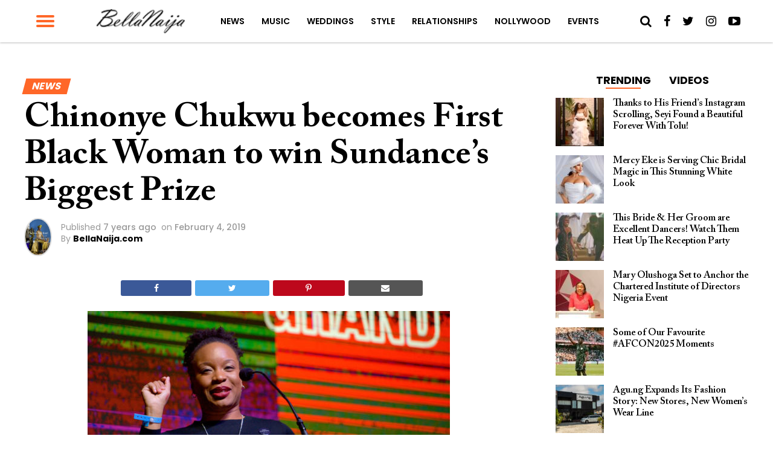

--- FILE ---
content_type: text/html; charset=UTF-8
request_url: https://www.bellanaija.com/2019/02/chinonye-chukwu-sundance/
body_size: 27891
content:
<!DOCTYPE html>
<html lang="en-US" prefix="og: http://ogp.me/ns#">
<head>
    <meta charset="UTF-8">
    <meta name="viewport" id="viewport" content="width=device-width, initial-scale=1.0, maximum-scale=1.0, minimum-scale=1.0, user-scalable=no"/>
    <meta name="theme-color" content="#e0c16d">
    <meta name="mobile-web-app-capable" content="yes">
    <meta name="apple-mobile-web-app-capable" content="yes">
    <meta name="application-name" content="BellaNaija">
    <meta name="apple-mobile-web-app-title" content="BellaNaija">
    <meta name="msapplication-navbutton-color" content="#FC9435">
    <meta name="apple-mobile-web-app-status-bar-style" content="black">
    <meta name="msapplication-starturl" content="/">
    <link rel="manifest" href="/manifest.json">
    <link rel="icon" type="image/png" sizes="192x192" href="/logo-192.png">
    <link rel="icon" type="image/png" sizes="256x256" href="/logo-256.png">
    <link rel="icon" type="image/png" sizes="512x512" href="/logo-512.png">
    <link rel="apple-touch-icon" sizes="192x192" href="/logo-192.png">
    <link rel="apple-touch-icon" sizes="256x256" href="/logo-256.png">
    <link rel="apple-touch-icon" sizes="512x512" href="/logo-512.png">
	            <link rel="shortcut icon" href="https://www.bellanaija.com/wp-content/uploads/2019/02/favicon.png" />    <link rel="pingback" href="https://www.bellanaija.com/xmlrpc.php"/>
	        <meta property="og:type" content="article"/>
													                <meta property="og:image" content="https://www.bellanaija.com/wp-content/uploads/2019/02/Chinonye-Chukwu-1000x600.jpg"/>
                <meta name="twitter:image" content="https://www.bellanaija.com/wp-content/uploads/2019/02/Chinonye-Chukwu-1000x600.jpg"/>
								            <meta property="og:url" content="https://www.bellanaija.com/2019/02/chinonye-chukwu-sundance/"/>
            <meta property="og:title" content="Chinonye Chukwu becomes First Black Woman to win Sundance&#8217;s Biggest Prize"/>
            <meta property="og:description" content="It was a big year for women at the 2019 Sundance Film Festival. All four of the Grand Jury Prizes given to competition films were either directed or co-directed by women. Filmmaker Chinonye Chukwu, though, broke new grounds. Her film &#8220;Clemency,&#8221; a moving death row drama, won the festival&#8217;s biggest prize, the Grand Jury Prize [&hellip;]"/>
            <meta name="twitter:card" content="summary">
            <meta name="twitter:url" content="https://www.bellanaija.com/2019/02/chinonye-chukwu-sundance/">
            <meta name="twitter:title" content="Chinonye Chukwu becomes First Black Woman to win Sundance&#8217;s Biggest Prize">
            <meta name="twitter:description" content="It was a big year for women at the 2019 Sundance Film Festival. All four of the Grand Jury Prizes given to competition films were either directed or co-directed by women. Filmmaker Chinonye Chukwu, though, broke new grounds. Her film &#8220;Clemency,&#8221; a moving death row drama, won the festival&#8217;s biggest prize, the Grand Jury Prize [&hellip;]">
					<title>Chinonye Chukwu becomes First Black Woman to win Sundance&#039;s Biggest Prize | BellaNaija</title>
<meta name='robots' content='max-image-preview:large' />
	<style>img:is([sizes="auto" i], [sizes^="auto," i]) { contain-intrinsic-size: 3000px 1500px }</style>
	
<!-- This site is optimized with the Yoast SEO Premium plugin v8.3 - https://yoast.com/wordpress/plugins/seo/ -->
<meta name="description" content="Chinonye Chukwu broke new grounds, becoming the first black woman to win Sundance Film Festival&#039;s biggest prize with her film Clemency."/>
<link rel="canonical" href="https://www.bellanaija.com/2019/02/chinonye-chukwu-sundance/" />
<meta property="og:locale" content="en_US" />
<meta property="og:type" content="article" />
<meta property="og:title" content="Chinonye Chukwu becomes First Black Woman to win Sundance&#039;s Biggest Prize | BellaNaija" />
<meta property="og:description" content="Chinonye Chukwu broke new grounds, becoming the first black woman to win Sundance Film Festival&#039;s biggest prize with her film Clemency." />
<meta property="og:url" content="https://www.bellanaija.com/2019/02/chinonye-chukwu-sundance/" />
<meta property="og:site_name" content="BellaNaija" />
<meta property="article:publisher" content="https://www.facebook.com/bellanaija/" />
<meta property="article:tag" content="Chinonye Chukwu" />
<meta property="article:tag" content="Clemency" />
<meta property="article:tag" content="Sundance" />
<meta property="article:tag" content="Sundance Film Festival" />
<meta property="article:section" content="News" />
<meta property="article:published_time" content="2019-02-04T20:38:24+01:00" />
<meta property="article:modified_time" content="2019-02-04T22:23:19+01:00" />
<meta property="og:updated_time" content="2019-02-04T22:23:19+01:00" />
<meta property="fb:app_id" content="820891061411198" />
<meta property="og:image" content="https://www.bellanaija.com/wp-content/uploads/2019/02/Chinonye-Chukwu.jpg" />
<meta property="og:image:secure_url" content="https://www.bellanaija.com/wp-content/uploads/2019/02/Chinonye-Chukwu.jpg" />
<meta property="og:image:width" content="1024" />
<meta property="og:image:height" content="683" />
<meta name="twitter:card" content="summary_large_image" />
<meta name="twitter:description" content="Chinonye Chukwu broke new grounds, becoming the first black woman to win Sundance Film Festival&#039;s biggest prize with her film Clemency." />
<meta name="twitter:title" content="Chinonye Chukwu becomes First Black Woman to win Sundance&#039;s Biggest Prize | BellaNaija" />
<meta name="twitter:site" content="@bellanaija" />
<meta name="twitter:image" content="https://www.bellanaija.com/wp-content/uploads/2019/02/Chinonye-Chukwu.jpg" />
<meta name="twitter:creator" content="@bellanaija" />
<script type='application/ld+json'>{"@context":"https:\/\/schema.org","@type":"Organization","url":"https:\/\/www.bellanaija.com\/","sameAs":["https:\/\/www.facebook.com\/bellanaija\/","https:\/\/instagram.com\/bellanaijaonline","https:\/\/www.linkedin.com\/company-beta\/16256402\/","https:\/\/www.youtube.com\/user\/bellanaija","https:\/\/twitter.com\/bellanaija"],"@id":"https:\/\/www.bellanaija.com\/#organization","name":"BellaNaija","logo":"https:\/\/www.bellanaija.com\/wp-content\/uploads\/2019\/02\/logo-word-black@2x.png"}</script>
<!-- / Yoast SEO Premium plugin. -->

<link rel='dns-prefetch' href='//ajax.googleapis.com' />
<link rel='dns-prefetch' href='//fonts.googleapis.com' />
<link rel="alternate" type="application/rss+xml" title="BellaNaija &raquo; Feed" href="https://www.bellanaija.com/feed/" />
<link rel="alternate" type="application/rss+xml" title="BellaNaija &raquo; Comments Feed" href="https://www.bellanaija.com/comments/feed/" />
<link rel="alternate" type="application/rss+xml" title="BellaNaija &raquo; Chinonye Chukwu becomes First Black Woman to win Sundance&#8217;s Biggest Prize Comments Feed" href="https://www.bellanaija.com/2019/02/chinonye-chukwu-sundance/feed/" />
<script type="22b7da5974a6775f26c445e7-text/javascript">
/* <![CDATA[ */
window._wpemojiSettings = {"baseUrl":"https:\/\/s.w.org\/images\/core\/emoji\/16.0.1\/72x72\/","ext":".png","svgUrl":"https:\/\/s.w.org\/images\/core\/emoji\/16.0.1\/svg\/","svgExt":".svg","source":{"concatemoji":"https:\/\/www.bellanaija.com\/wp-includes\/js\/wp-emoji-release.min.js?ver=6.8.3"}};
/*! This file is auto-generated */
!function(s,n){var o,i,e;function c(e){try{var t={supportTests:e,timestamp:(new Date).valueOf()};sessionStorage.setItem(o,JSON.stringify(t))}catch(e){}}function p(e,t,n){e.clearRect(0,0,e.canvas.width,e.canvas.height),e.fillText(t,0,0);var t=new Uint32Array(e.getImageData(0,0,e.canvas.width,e.canvas.height).data),a=(e.clearRect(0,0,e.canvas.width,e.canvas.height),e.fillText(n,0,0),new Uint32Array(e.getImageData(0,0,e.canvas.width,e.canvas.height).data));return t.every(function(e,t){return e===a[t]})}function u(e,t){e.clearRect(0,0,e.canvas.width,e.canvas.height),e.fillText(t,0,0);for(var n=e.getImageData(16,16,1,1),a=0;a<n.data.length;a++)if(0!==n.data[a])return!1;return!0}function f(e,t,n,a){switch(t){case"flag":return n(e,"\ud83c\udff3\ufe0f\u200d\u26a7\ufe0f","\ud83c\udff3\ufe0f\u200b\u26a7\ufe0f")?!1:!n(e,"\ud83c\udde8\ud83c\uddf6","\ud83c\udde8\u200b\ud83c\uddf6")&&!n(e,"\ud83c\udff4\udb40\udc67\udb40\udc62\udb40\udc65\udb40\udc6e\udb40\udc67\udb40\udc7f","\ud83c\udff4\u200b\udb40\udc67\u200b\udb40\udc62\u200b\udb40\udc65\u200b\udb40\udc6e\u200b\udb40\udc67\u200b\udb40\udc7f");case"emoji":return!a(e,"\ud83e\udedf")}return!1}function g(e,t,n,a){var r="undefined"!=typeof WorkerGlobalScope&&self instanceof WorkerGlobalScope?new OffscreenCanvas(300,150):s.createElement("canvas"),o=r.getContext("2d",{willReadFrequently:!0}),i=(o.textBaseline="top",o.font="600 32px Arial",{});return e.forEach(function(e){i[e]=t(o,e,n,a)}),i}function t(e){var t=s.createElement("script");t.src=e,t.defer=!0,s.head.appendChild(t)}"undefined"!=typeof Promise&&(o="wpEmojiSettingsSupports",i=["flag","emoji"],n.supports={everything:!0,everythingExceptFlag:!0},e=new Promise(function(e){s.addEventListener("DOMContentLoaded",e,{once:!0})}),new Promise(function(t){var n=function(){try{var e=JSON.parse(sessionStorage.getItem(o));if("object"==typeof e&&"number"==typeof e.timestamp&&(new Date).valueOf()<e.timestamp+604800&&"object"==typeof e.supportTests)return e.supportTests}catch(e){}return null}();if(!n){if("undefined"!=typeof Worker&&"undefined"!=typeof OffscreenCanvas&&"undefined"!=typeof URL&&URL.createObjectURL&&"undefined"!=typeof Blob)try{var e="postMessage("+g.toString()+"("+[JSON.stringify(i),f.toString(),p.toString(),u.toString()].join(",")+"));",a=new Blob([e],{type:"text/javascript"}),r=new Worker(URL.createObjectURL(a),{name:"wpTestEmojiSupports"});return void(r.onmessage=function(e){c(n=e.data),r.terminate(),t(n)})}catch(e){}c(n=g(i,f,p,u))}t(n)}).then(function(e){for(var t in e)n.supports[t]=e[t],n.supports.everything=n.supports.everything&&n.supports[t],"flag"!==t&&(n.supports.everythingExceptFlag=n.supports.everythingExceptFlag&&n.supports[t]);n.supports.everythingExceptFlag=n.supports.everythingExceptFlag&&!n.supports.flag,n.DOMReady=!1,n.readyCallback=function(){n.DOMReady=!0}}).then(function(){return e}).then(function(){var e;n.supports.everything||(n.readyCallback(),(e=n.source||{}).concatemoji?t(e.concatemoji):e.wpemoji&&e.twemoji&&(t(e.twemoji),t(e.wpemoji)))}))}((window,document),window._wpemojiSettings);
/* ]]> */
</script>
<!-- www.bellanaija.com is managing ads with Advanced Ads 2.0.8 – https://wpadvancedads.com/ --><script id="bella-ready" type="22b7da5974a6775f26c445e7-text/javascript">
			window.advanced_ads_ready=function(e,a){a=a||"complete";var d=function(e){return"interactive"===a?"loading"!==e:"complete"===e};d(document.readyState)?e():document.addEventListener("readystatechange",(function(a){d(a.target.readyState)&&e()}),{once:"interactive"===a})},window.advanced_ads_ready_queue=window.advanced_ads_ready_queue||[];		</script>
		<style id='wp-emoji-styles-inline-css' type='text/css'>

	img.wp-smiley, img.emoji {
		display: inline !important;
		border: none !important;
		box-shadow: none !important;
		height: 1em !important;
		width: 1em !important;
		margin: 0 0.07em !important;
		vertical-align: -0.1em !important;
		background: none !important;
		padding: 0 !important;
	}
</style>
<link rel='stylesheet' id='wp-block-library-css' href='https://www.bellanaija.com/wp-includes/css/dist/block-library/style.min.css?ver=6.8.3' type='text/css' media='all' />
<style id='classic-theme-styles-inline-css' type='text/css'>
/*! This file is auto-generated */
.wp-block-button__link{color:#fff;background-color:#32373c;border-radius:9999px;box-shadow:none;text-decoration:none;padding:calc(.667em + 2px) calc(1.333em + 2px);font-size:1.125em}.wp-block-file__button{background:#32373c;color:#fff;text-decoration:none}
</style>
<style id='global-styles-inline-css' type='text/css'>
:root{--wp--preset--aspect-ratio--square: 1;--wp--preset--aspect-ratio--4-3: 4/3;--wp--preset--aspect-ratio--3-4: 3/4;--wp--preset--aspect-ratio--3-2: 3/2;--wp--preset--aspect-ratio--2-3: 2/3;--wp--preset--aspect-ratio--16-9: 16/9;--wp--preset--aspect-ratio--9-16: 9/16;--wp--preset--color--black: #000000;--wp--preset--color--cyan-bluish-gray: #abb8c3;--wp--preset--color--white: #ffffff;--wp--preset--color--pale-pink: #f78da7;--wp--preset--color--vivid-red: #cf2e2e;--wp--preset--color--luminous-vivid-orange: #ff6900;--wp--preset--color--luminous-vivid-amber: #fcb900;--wp--preset--color--light-green-cyan: #7bdcb5;--wp--preset--color--vivid-green-cyan: #00d084;--wp--preset--color--pale-cyan-blue: #8ed1fc;--wp--preset--color--vivid-cyan-blue: #0693e3;--wp--preset--color--vivid-purple: #9b51e0;--wp--preset--gradient--vivid-cyan-blue-to-vivid-purple: linear-gradient(135deg,rgba(6,147,227,1) 0%,rgb(155,81,224) 100%);--wp--preset--gradient--light-green-cyan-to-vivid-green-cyan: linear-gradient(135deg,rgb(122,220,180) 0%,rgb(0,208,130) 100%);--wp--preset--gradient--luminous-vivid-amber-to-luminous-vivid-orange: linear-gradient(135deg,rgba(252,185,0,1) 0%,rgba(255,105,0,1) 100%);--wp--preset--gradient--luminous-vivid-orange-to-vivid-red: linear-gradient(135deg,rgba(255,105,0,1) 0%,rgb(207,46,46) 100%);--wp--preset--gradient--very-light-gray-to-cyan-bluish-gray: linear-gradient(135deg,rgb(238,238,238) 0%,rgb(169,184,195) 100%);--wp--preset--gradient--cool-to-warm-spectrum: linear-gradient(135deg,rgb(74,234,220) 0%,rgb(151,120,209) 20%,rgb(207,42,186) 40%,rgb(238,44,130) 60%,rgb(251,105,98) 80%,rgb(254,248,76) 100%);--wp--preset--gradient--blush-light-purple: linear-gradient(135deg,rgb(255,206,236) 0%,rgb(152,150,240) 100%);--wp--preset--gradient--blush-bordeaux: linear-gradient(135deg,rgb(254,205,165) 0%,rgb(254,45,45) 50%,rgb(107,0,62) 100%);--wp--preset--gradient--luminous-dusk: linear-gradient(135deg,rgb(255,203,112) 0%,rgb(199,81,192) 50%,rgb(65,88,208) 100%);--wp--preset--gradient--pale-ocean: linear-gradient(135deg,rgb(255,245,203) 0%,rgb(182,227,212) 50%,rgb(51,167,181) 100%);--wp--preset--gradient--electric-grass: linear-gradient(135deg,rgb(202,248,128) 0%,rgb(113,206,126) 100%);--wp--preset--gradient--midnight: linear-gradient(135deg,rgb(2,3,129) 0%,rgb(40,116,252) 100%);--wp--preset--font-size--small: 13px;--wp--preset--font-size--medium: 20px;--wp--preset--font-size--large: 36px;--wp--preset--font-size--x-large: 42px;--wp--preset--spacing--20: 0.44rem;--wp--preset--spacing--30: 0.67rem;--wp--preset--spacing--40: 1rem;--wp--preset--spacing--50: 1.5rem;--wp--preset--spacing--60: 2.25rem;--wp--preset--spacing--70: 3.38rem;--wp--preset--spacing--80: 5.06rem;--wp--preset--shadow--natural: 6px 6px 9px rgba(0, 0, 0, 0.2);--wp--preset--shadow--deep: 12px 12px 50px rgba(0, 0, 0, 0.4);--wp--preset--shadow--sharp: 6px 6px 0px rgba(0, 0, 0, 0.2);--wp--preset--shadow--outlined: 6px 6px 0px -3px rgba(255, 255, 255, 1), 6px 6px rgba(0, 0, 0, 1);--wp--preset--shadow--crisp: 6px 6px 0px rgba(0, 0, 0, 1);}:where(.is-layout-flex){gap: 0.5em;}:where(.is-layout-grid){gap: 0.5em;}body .is-layout-flex{display: flex;}.is-layout-flex{flex-wrap: wrap;align-items: center;}.is-layout-flex > :is(*, div){margin: 0;}body .is-layout-grid{display: grid;}.is-layout-grid > :is(*, div){margin: 0;}:where(.wp-block-columns.is-layout-flex){gap: 2em;}:where(.wp-block-columns.is-layout-grid){gap: 2em;}:where(.wp-block-post-template.is-layout-flex){gap: 1.25em;}:where(.wp-block-post-template.is-layout-grid){gap: 1.25em;}.has-black-color{color: var(--wp--preset--color--black) !important;}.has-cyan-bluish-gray-color{color: var(--wp--preset--color--cyan-bluish-gray) !important;}.has-white-color{color: var(--wp--preset--color--white) !important;}.has-pale-pink-color{color: var(--wp--preset--color--pale-pink) !important;}.has-vivid-red-color{color: var(--wp--preset--color--vivid-red) !important;}.has-luminous-vivid-orange-color{color: var(--wp--preset--color--luminous-vivid-orange) !important;}.has-luminous-vivid-amber-color{color: var(--wp--preset--color--luminous-vivid-amber) !important;}.has-light-green-cyan-color{color: var(--wp--preset--color--light-green-cyan) !important;}.has-vivid-green-cyan-color{color: var(--wp--preset--color--vivid-green-cyan) !important;}.has-pale-cyan-blue-color{color: var(--wp--preset--color--pale-cyan-blue) !important;}.has-vivid-cyan-blue-color{color: var(--wp--preset--color--vivid-cyan-blue) !important;}.has-vivid-purple-color{color: var(--wp--preset--color--vivid-purple) !important;}.has-black-background-color{background-color: var(--wp--preset--color--black) !important;}.has-cyan-bluish-gray-background-color{background-color: var(--wp--preset--color--cyan-bluish-gray) !important;}.has-white-background-color{background-color: var(--wp--preset--color--white) !important;}.has-pale-pink-background-color{background-color: var(--wp--preset--color--pale-pink) !important;}.has-vivid-red-background-color{background-color: var(--wp--preset--color--vivid-red) !important;}.has-luminous-vivid-orange-background-color{background-color: var(--wp--preset--color--luminous-vivid-orange) !important;}.has-luminous-vivid-amber-background-color{background-color: var(--wp--preset--color--luminous-vivid-amber) !important;}.has-light-green-cyan-background-color{background-color: var(--wp--preset--color--light-green-cyan) !important;}.has-vivid-green-cyan-background-color{background-color: var(--wp--preset--color--vivid-green-cyan) !important;}.has-pale-cyan-blue-background-color{background-color: var(--wp--preset--color--pale-cyan-blue) !important;}.has-vivid-cyan-blue-background-color{background-color: var(--wp--preset--color--vivid-cyan-blue) !important;}.has-vivid-purple-background-color{background-color: var(--wp--preset--color--vivid-purple) !important;}.has-black-border-color{border-color: var(--wp--preset--color--black) !important;}.has-cyan-bluish-gray-border-color{border-color: var(--wp--preset--color--cyan-bluish-gray) !important;}.has-white-border-color{border-color: var(--wp--preset--color--white) !important;}.has-pale-pink-border-color{border-color: var(--wp--preset--color--pale-pink) !important;}.has-vivid-red-border-color{border-color: var(--wp--preset--color--vivid-red) !important;}.has-luminous-vivid-orange-border-color{border-color: var(--wp--preset--color--luminous-vivid-orange) !important;}.has-luminous-vivid-amber-border-color{border-color: var(--wp--preset--color--luminous-vivid-amber) !important;}.has-light-green-cyan-border-color{border-color: var(--wp--preset--color--light-green-cyan) !important;}.has-vivid-green-cyan-border-color{border-color: var(--wp--preset--color--vivid-green-cyan) !important;}.has-pale-cyan-blue-border-color{border-color: var(--wp--preset--color--pale-cyan-blue) !important;}.has-vivid-cyan-blue-border-color{border-color: var(--wp--preset--color--vivid-cyan-blue) !important;}.has-vivid-purple-border-color{border-color: var(--wp--preset--color--vivid-purple) !important;}.has-vivid-cyan-blue-to-vivid-purple-gradient-background{background: var(--wp--preset--gradient--vivid-cyan-blue-to-vivid-purple) !important;}.has-light-green-cyan-to-vivid-green-cyan-gradient-background{background: var(--wp--preset--gradient--light-green-cyan-to-vivid-green-cyan) !important;}.has-luminous-vivid-amber-to-luminous-vivid-orange-gradient-background{background: var(--wp--preset--gradient--luminous-vivid-amber-to-luminous-vivid-orange) !important;}.has-luminous-vivid-orange-to-vivid-red-gradient-background{background: var(--wp--preset--gradient--luminous-vivid-orange-to-vivid-red) !important;}.has-very-light-gray-to-cyan-bluish-gray-gradient-background{background: var(--wp--preset--gradient--very-light-gray-to-cyan-bluish-gray) !important;}.has-cool-to-warm-spectrum-gradient-background{background: var(--wp--preset--gradient--cool-to-warm-spectrum) !important;}.has-blush-light-purple-gradient-background{background: var(--wp--preset--gradient--blush-light-purple) !important;}.has-blush-bordeaux-gradient-background{background: var(--wp--preset--gradient--blush-bordeaux) !important;}.has-luminous-dusk-gradient-background{background: var(--wp--preset--gradient--luminous-dusk) !important;}.has-pale-ocean-gradient-background{background: var(--wp--preset--gradient--pale-ocean) !important;}.has-electric-grass-gradient-background{background: var(--wp--preset--gradient--electric-grass) !important;}.has-midnight-gradient-background{background: var(--wp--preset--gradient--midnight) !important;}.has-small-font-size{font-size: var(--wp--preset--font-size--small) !important;}.has-medium-font-size{font-size: var(--wp--preset--font-size--medium) !important;}.has-large-font-size{font-size: var(--wp--preset--font-size--large) !important;}.has-x-large-font-size{font-size: var(--wp--preset--font-size--x-large) !important;}
:where(.wp-block-post-template.is-layout-flex){gap: 1.25em;}:where(.wp-block-post-template.is-layout-grid){gap: 1.25em;}
:where(.wp-block-columns.is-layout-flex){gap: 2em;}:where(.wp-block-columns.is-layout-grid){gap: 2em;}
:root :where(.wp-block-pullquote){font-size: 1.5em;line-height: 1.6;}
</style>
<link rel='stylesheet' id='ql-jquery-ui-css' href='//ajax.googleapis.com/ajax/libs/jqueryui/1.12.1/themes/smoothness/jquery-ui.css?ver=6.8.3' type='text/css' media='all' />
<link rel='stylesheet' id='mvp-custom-style-css' href='https://www.bellanaija.com/wp-content/themes/hades/style.css?ver=20191027' type='text/css' media='all' />
<style id='mvp-custom-style-inline-css' type='text/css'>


#mvp-wallpaper {
	background: url() no-repeat 50% 0;
	}

#mvp-foot-copy a {
	color: #ff6728;
	}

#mvp-content-main p a,
.mvp-post-add-main p a {
	box-shadow: inset 0 -4px 0 #ff6728;
	}

#mvp-content-main p a:hover,
.mvp-post-add-main p a:hover {
	background: #ff6728;
	}

a,
a:visited,
.post-info-name a,
.woocommerce .woocommerce-breadcrumb a {
	color: #ff6728;
	}

#mvp-side-wrap a:hover {
	color: #ff6728;
	}

.mvp-fly-top:hover,
.mvp-vid-box-wrap,
ul.mvp-soc-mob-list li.mvp-soc-mob-com {
	background: #ff6728;
	}

nav.mvp-fly-nav-menu ul li.menu-item-has-children:after,
.mvp-feat1-left-wrap span.mvp-cd-cat,
.mvp-widget-feat1-top-story span.mvp-cd-cat,
.mvp-widget-feat2-left-cont span.mvp-cd-cat,
.mvp-widget-dark-feat span.mvp-cd-cat,
.mvp-widget-dark-sub span.mvp-cd-cat,
.mvp-vid-wide-text span.mvp-cd-cat,
.mvp-feat2-top-text span.mvp-cd-cat,
.mvp-feat3-main-story span.mvp-cd-cat,
.mvp-feat3-sub-text span.mvp-cd-cat,
.mvp-feat4-main-text span.mvp-cd-cat,
.woocommerce-message:before,
.woocommerce-info:before,
.woocommerce-message:before {
	color: #ff6728;
	}

#searchform input,
.mvp-authors-name {
	border-bottom: 1px solid #ff6728;
	}

.mvp-fly-top:hover {
	border-top: 1px solid #ff6728;
	border-left: 1px solid #ff6728;
	border-bottom: 1px solid #ff6728;
	}

.woocommerce .widget_price_filter .ui-slider .ui-slider-handle,
.woocommerce #respond input#submit.alt,
.woocommerce a.button.alt,
.woocommerce button.button.alt,
.woocommerce input.button.alt,
.woocommerce #respond input#submit.alt:hover,
.woocommerce a.button.alt:hover,
.woocommerce button.button.alt:hover,
.woocommerce input.button.alt:hover {
	background-color: #ff6728;
	}

.woocommerce-error,
.woocommerce-info,
.woocommerce-message {
	border-top-color: #ff6728;
	}

ul.mvp-feat1-list-buts li.active span.mvp-feat1-list-but,
span.mvp-widget-home-title,
span.mvp-post-cat,
span.mvp-feat1-pop-head {
	background: #ff6728;
	}

.woocommerce span.onsale {
	background-color: #ff6728;
	}

.mvp-widget-feat2-side-more-but,
.woocommerce .star-rating span:before,
span.mvp-prev-next-label,
.mvp-cat-date-wrap .sticky {
	color: #ff6728;
	}

#mvp-main-nav-top,
#mvp-fly-wrap,
.mvp-soc-mob-right,
#mvp-main-nav-small-cont {
	background: #ffffff;
	}

#mvp-main-nav-small .mvp-fly-but-wrap span,
#mvp-main-nav-small .mvp-search-but-wrap span,
.mvp-nav-top-left .mvp-fly-but-wrap span,
#mvp-fly-wrap .mvp-fly-but-wrap span {
	background: #ff6728;
	}

.mvp-nav-top-right .mvp-nav-search-but,
span.mvp-fly-soc-head,
.mvp-soc-mob-right i,
#mvp-main-nav-small span.mvp-nav-search-but,
#mvp-main-nav-small .mvp-nav-menu ul li a  {
	color: #000000;
	}

#mvp-main-nav-small .mvp-nav-menu ul li.menu-item-has-children a:after {
	border-color: #FF6728 transparent transparent transparent;
	}

#mvp-nav-top-wrap span.mvp-nav-search-but:hover,
#mvp-main-nav-small span.mvp-nav-search-but:hover {
	color: #ff6728;
	}

#mvp-nav-top-wrap .mvp-fly-but-wrap:hover span,
#mvp-main-nav-small .mvp-fly-but-wrap:hover span,
span.mvp-woo-cart-num:hover {
	background: #ff6728;
	}

#mvp-main-nav-bot-cont {
	background: #ff6728;
	}

#mvp-nav-bot-wrap .mvp-fly-but-wrap span,
#mvp-nav-bot-wrap .mvp-search-but-wrap span {
	background: #ffffff;
	}

#mvp-nav-bot-wrap span.mvp-nav-search-but,
#mvp-nav-bot-wrap .mvp-nav-menu ul li a {
	color: #ffffff;
	}

#mvp-nav-bot-wrap .mvp-nav-menu ul li.menu-item-has-children a:after {
	border-color: #ffffff transparent transparent transparent;
	}

.mvp-nav-menu ul li:hover a {
	border-bottom: 2px solid #FF6728;
	}

#mvp-nav-bot-wrap .mvp-fly-but-wrap:hover span {
	background: #ffffff;
	}

#mvp-nav-bot-wrap span.mvp-nav-search-but:hover {
	color: #ffffff;
	}

body,
.mvp-feat1-feat-text p,
.mvp-feat2-top-text p,
.mvp-feat3-main-text p,
.mvp-feat3-sub-text p,
#searchform input,
.mvp-author-info-text,
span.mvp-post-excerpt,
.mvp-nav-menu ul li ul.sub-menu li a,
nav.mvp-fly-nav-menu ul li a,
.mvp-ad-label,
span.mvp-feat-caption,
.mvp-post-tags a,
.mvp-post-tags a:visited,
span.mvp-author-box-name a,
#mvp-author-box-text p,
.mvp-post-gallery-text p,
ul.mvp-soc-mob-list li span,
#comments,
h3#reply-title,
h2.comments,
#mvp-foot-copy p,
span.mvp-fly-soc-head,
.mvp-post-tags-header,
span.mvp-prev-next-label,
span.mvp-post-add-link-but,
#mvp-comments-button a,
#mvp-comments-button span.mvp-comment-but-text,
.woocommerce ul.product_list_widget span.product-title,
.woocommerce ul.product_list_widget li a,
.woocommerce #reviews #comments ol.commentlist li .comment-text p.meta,
.woocommerce div.product p.price,
.woocommerce div.product p.price ins,
.woocommerce div.product p.price del,
.woocommerce ul.products li.product .price del,
.woocommerce ul.products li.product .price ins,
.woocommerce ul.products li.product .price,
.woocommerce #respond input#submit,
.woocommerce a.button,
.woocommerce button.button,
.woocommerce input.button,
.woocommerce .widget_price_filter .price_slider_amount .button,
.woocommerce span.onsale,
.woocommerce-review-link,
#woo-content p.woocommerce-result-count,
.woocommerce div.product .woocommerce-tabs ul.tabs li a,
a.mvp-inf-more-but,
span.mvp-cont-read-but,
span.mvp-cd-cat,
span.mvp-cd-date,
.mvp-feat4-main-text p,
span.mvp-woo-cart-num,
span.mvp-widget-home-title2,
.wp-caption,
#mvp-content-main p.wp-caption-text,
.gallery-caption,
.mvp-post-add-main p.wp-caption-text,
#bbpress-forums,
#bbpress-forums p,
.protected-post-form input,
#mvp-feat6-text p {
	font-family: 'Poppins', sans-serif;
	}

.mvp-blog-story-text p,
span.mvp-author-page-desc,
#mvp-404 p,
.mvp-widget-feat1-bot-text p,
.mvp-widget-feat2-left-text p,
.mvp-flex-story-text p,
.mvp-search-text p,
#mvp-content-main p,
.mvp-post-add-main p,
#mvp-content-main ul li,
#mvp-content-main ol li,
.rwp-summary,
.rwp-u-review__comment,
.mvp-feat5-mid-main-text p,
.mvp-feat5-small-main-text p {
	font-family: 'Poppins', sans-serif;
	}

.mvp-nav-menu ul li a,
#mvp-foot-menu ul li a {
	font-family: 'Poppins', sans-serif;
	}


.mvp-feat1-sub-text h2,
.mvp-feat1-pop-text h2,
.mvp-feat1-list-text h2,
.mvp-widget-feat1-top-text h2,
.mvp-widget-feat1-bot-text h2,
.mvp-widget-dark-feat-text h2,
.mvp-widget-dark-sub-text h2,
.mvp-widget-feat2-left-text h2,
.mvp-widget-feat2-right-text h2,
.mvp-blog-story-text h2,
.mvp-flex-story-text h2,
.mvp-vid-wide-more-text p,
.mvp-prev-next-text p,
.mvp-related-text,
.mvp-post-more-text p,
h2.mvp-authors-latest a,
.mvp-feat2-bot-text h2,
.mvp-feat3-sub-text h2,
.mvp-feat3-main-text h2,
.mvp-feat4-main-text h2,
.mvp-feat5-text h2,
.mvp-feat5-mid-main-text h2,
.mvp-feat5-small-main-text h2,
.mvp-feat5-mid-sub-text h2,
#mvp-feat6-text h2,
.alp-related-posts-wrapper .alp-related-post .post-title {
	font-family: 'Calson', sans-serif;
	}

.mvp-feat2-top-text h2,
.mvp-feat1-feat-text h2,
h1.mvp-post-title,
h1.mvp-post-title-wide,
.mvp-drop-nav-title h4,
#mvp-content-main blockquote p,
.mvp-post-add-main blockquote p,
#mvp-404 h1,
#woo-content h1.page-title,
.woocommerce div.product .product_title,
.woocommerce ul.products li.product h3,
.alp-related-posts .current .post-title {
	font-family: 'Calson', sans-serif;
	}

span.mvp-feat1-pop-head,
.mvp-feat1-pop-text:before,
span.mvp-feat1-list-but,
span.mvp-widget-home-title,
.mvp-widget-feat2-side-more,
span.mvp-post-cat,
span.mvp-page-head,
h1.mvp-author-top-head,
.mvp-authors-name,
#mvp-content-main h1,
#mvp-content-main h2,
#mvp-content-main h3,
#mvp-content-main h4,
#mvp-content-main h5,
#mvp-content-main h6,
.woocommerce .related h2,
.woocommerce div.product .woocommerce-tabs .panel h2,
.woocommerce div.product .product_title,
.mvp-feat5-side-list .mvp-feat1-list-img:after {
	font-family: 'Poppins', sans-serif;
	}

	

	#mvp-main-body-wrap {
		padding-top: 20px;
		}
	#mvp-feat2-wrap,
	#mvp-feat4-wrap,
	#mvp-post-feat-img-wide,
	#mvp-vid-wide-wrap {
		margin-top: -20px;
		}
	@media screen and (max-width: 479px) {
		#mvp-main-body-wrap {
			padding-top: 15px;
			}
		#mvp-feat2-wrap,
		#mvp-feat4-wrap,
		#mvp-post-feat-img-wide,
		#mvp-vid-wide-wrap {
			margin-top: -15px;
			}
		}
		

	#mvp-leader-wrap {
		position: relative;
		}
	#mvp-site-main {
		margin-top: 0;
		}
	#mvp-leader-wrap {
		top: 0 !important;
		}
		

	.mvp-nav-links {
		display: none;
		}
		

	.mvp-alp-side {
		display: none;
	}
	.mvp-alp-soc-reg {
		display: block;
	}
	.mvp-auto-post-grid {
		grid-template-columns: minmax(0, auto) 320px;
		grid-column-gap: 60px;
	}
	@media screen and (max-width: 1199px) {
		.mvp-auto-post-grid {
			grid-column-gap: 30px;
		}
	}
		

	.alp-advert {
		display: none;
	}
	.alp-related-posts-wrapper .alp-related-posts .current {
		margin: 0 0 10px;
	}
		

 	.mvp-feat1-pop-img img {
    width: 100%;
}

.mvp-widget-feat2-right-img img {
    width: 100%;
}

.mvp-widget-feat1-top-img img {
    width: 100%;
}

.mvp-widget-feat1-bot-img img {
    width: 100%;
}

.mvp-blog-story-img img {
    width: 100%;
}
#mvp-feat1-wrap{
margin-top: 30px
}
.mvp-article-wrap > section.mvp_ad_widget{
width:100%
}
		
</style>
<link rel='stylesheet' id='mvp-reset-css' href='https://www.bellanaija.com/wp-content/themes/hades/css/reset.css?ver=6.8.3' type='text/css' media='all' />
<link rel='stylesheet' id='fontawesome-css' href='https://www.bellanaija.com/wp-content/themes/hades/font-awesome/css/font-awesome.css?ver=6.8.3' type='text/css' media='all' />
<link rel='stylesheet' id='mvp-fonts-css' href='//fonts.googleapis.com/css?family=Advent+Pro%3A700%26subset%3Dlatin%2Clatin-ext%2Ccyrillic%2Ccyrillic-ext%2Cgreek-ext%2Cgreek%2Cvietnamese%7COpen+Sans%3A700%26subset%3Dlatin%2Clatin-ext%2Ccyrillic%2Ccyrillic-ext%2Cgreek-ext%2Cgreek%2Cvietnamese%7CAnton%3A400%26subset%3Dlatin%2Clatin-ext%2Ccyrillic%2Ccyrillic-ext%2Cgreek-ext%2Cgreek%2Cvietnamese%7CCalson%3A100%2C200%2C300%2C400%2C500%2C600%2C700%2C800%2C900%26subset%3Dlatin%2Clatin-ext%2Ccyrillic%2Ccyrillic-ext%2Cgreek-ext%2Cgreek%2Cvietnamese%7CCalson%3A100%2C200%2C300%2C400%2C500%2C600%2C700%2C800%2C900%26subset%3Dlatin%2Clatin-ext%2Ccyrillic%2Ccyrillic-ext%2Cgreek-ext%2Cgreek%2Cvietnamese%7CPoppins%3A100%2C200%2C300%2C400%2C500%2C600%2C700%2C800%2C900%26subset%3Dlatin%2Clatin-ext%2Ccyrillic%2Ccyrillic-ext%2Cgreek-ext%2Cgreek%2Cvietnamese%7CPoppins%3A100%2C200%2C300%2C400%2C500%2C600%2C700%2C800%2C900%26subset%3Dlatin%2Clatin-ext%2Ccyrillic%2Ccyrillic-ext%2Cgreek-ext%2Cgreek%2Cvietnamese%7CPoppins%3A100%2C200%2C300%2C400%2C500%2C600%2C700%2C800%2C900%26subset%3Dlatin%2Clatin-ext%2Ccyrillic%2Ccyrillic-ext%2Cgreek-ext%2Cgreek%2Cvietnamese%7CPoppins%3A100%2C200%2C300%2C400%2C500%2C600%2C700%2C800%2C900%26subset%3Dlatin%2Clatin-ext%2Ccyrillic%2Ccyrillic-ext%2Cgreek-ext%2Cgreek%2Cvietnamese' type='text/css' media='all' />
<link rel='stylesheet' id='mvp-media-queries-css' href='https://www.bellanaija.com/wp-content/themes/hades/css/media-queries.css?ver=6.8.3' type='text/css' media='all' />
<style id='akismet-widget-style-inline-css' type='text/css'>

			.a-stats {
				--akismet-color-mid-green: #357b49;
				--akismet-color-white: #fff;
				--akismet-color-light-grey: #f6f7f7;

				max-width: 350px;
				width: auto;
			}

			.a-stats * {
				all: unset;
				box-sizing: border-box;
			}

			.a-stats strong {
				font-weight: 600;
			}

			.a-stats a.a-stats__link,
			.a-stats a.a-stats__link:visited,
			.a-stats a.a-stats__link:active {
				background: var(--akismet-color-mid-green);
				border: none;
				box-shadow: none;
				border-radius: 8px;
				color: var(--akismet-color-white);
				cursor: pointer;
				display: block;
				font-family: -apple-system, BlinkMacSystemFont, 'Segoe UI', 'Roboto', 'Oxygen-Sans', 'Ubuntu', 'Cantarell', 'Helvetica Neue', sans-serif;
				font-weight: 500;
				padding: 12px;
				text-align: center;
				text-decoration: none;
				transition: all 0.2s ease;
			}

			/* Extra specificity to deal with TwentyTwentyOne focus style */
			.widget .a-stats a.a-stats__link:focus {
				background: var(--akismet-color-mid-green);
				color: var(--akismet-color-white);
				text-decoration: none;
			}

			.a-stats a.a-stats__link:hover {
				filter: brightness(110%);
				box-shadow: 0 4px 12px rgba(0, 0, 0, 0.06), 0 0 2px rgba(0, 0, 0, 0.16);
			}

			.a-stats .count {
				color: var(--akismet-color-white);
				display: block;
				font-size: 1.5em;
				line-height: 1.4;
				padding: 0 13px;
				white-space: nowrap;
			}
		
</style>
<script type="22b7da5974a6775f26c445e7-text/javascript" src="https://www.bellanaija.com/wp-includes/js/jquery/jquery.min.js?ver=3.7.1" id="jquery-core-js"></script>
<script type="22b7da5974a6775f26c445e7-text/javascript" src="https://www.bellanaija.com/wp-includes/js/jquery/jquery-migrate.min.js?ver=3.4.1" id="jquery-migrate-js"></script>
<script type="22b7da5974a6775f26c445e7-text/javascript" id="advanced-ads-advanced-js-js-extra">
/* <![CDATA[ */
var advads_options = {"blog_id":"1","privacy":{"enabled":false,"state":"not_needed"}};
/* ]]> */
</script>
<script type="22b7da5974a6775f26c445e7-text/javascript" src="https://www.bellanaija.com/wp-content/plugins/advanced-ads/public/assets/js/advanced.min.js?ver=2.0.8" id="advanced-ads-advanced-js-js"></script>
<link rel="https://api.w.org/" href="https://www.bellanaija.com/wp-json/" /><link rel="alternate" title="JSON" type="application/json" href="https://www.bellanaija.com/wp-json/wp/v2/posts/1260496" /><link rel="EditURI" type="application/rsd+xml" title="RSD" href="https://www.bellanaija.com/xmlrpc.php?rsd" />
<meta name="generator" content="WordPress 6.8.3" />
<link rel='shortlink' href='https://www.bellanaija.com/?p=1260496' />
<link rel="alternate" title="oEmbed (JSON)" type="application/json+oembed" href="https://www.bellanaija.com/wp-json/oembed/1.0/embed?url=https%3A%2F%2Fwww.bellanaija.com%2F2019%2F02%2Fchinonye-chukwu-sundance%2F" />
<link rel="alternate" title="oEmbed (XML)" type="text/xml+oembed" href="https://www.bellanaija.com/wp-json/oembed/1.0/embed?url=https%3A%2F%2Fwww.bellanaija.com%2F2019%2F02%2Fchinonye-chukwu-sundance%2F&#038;format=xml" />
<style>a.cld-like-dislike-trigger {color: #ff6728;}span.cld-count-wrap {color: #000000;}</style>		<meta property="fb:pages" content="51202212328" />
		<script type="22b7da5974a6775f26c445e7-text/javascript">
		var advadsCfpQueue = [];
		var advadsCfpAd = function( adID ){
			if ( 'undefined' == typeof advadsProCfp ) { advadsCfpQueue.push( adID ) } else { advadsProCfp.addElement( adID ) }
		};
		</script>
		<style type="text/css">.recentcomments a{display:inline !important;padding:0 !important;margin:0 !important;}</style>      <meta name="onesignal" content="wordpress-plugin"/>
            <script type="22b7da5974a6775f26c445e7-text/javascript">

      window.OneSignalDeferred = window.OneSignalDeferred || [];

      OneSignalDeferred.push(function(OneSignal) {
        var oneSignal_options = {};
        window._oneSignalInitOptions = oneSignal_options;

        oneSignal_options['serviceWorkerParam'] = { scope: '/' };
oneSignal_options['serviceWorkerPath'] = 'OneSignalSDKWorker.js.php';

        OneSignal.Notifications.setDefaultUrl("https://www.bellanaija.com");

        oneSignal_options['wordpress'] = true;
oneSignal_options['appId'] = 'e1f2bd60-7025-4e91-b67f-3f6f779b4142';
oneSignal_options['allowLocalhostAsSecureOrigin'] = true;
oneSignal_options['welcomeNotification'] = { };
oneSignal_options['welcomeNotification']['title'] = "";
oneSignal_options['welcomeNotification']['message'] = "";
oneSignal_options['path'] = "https://www.bellanaija.com/wp-content/plugins/onesignal-free-web-push-notifications/sdk_files/";
oneSignal_options['safari_web_id'] = "web.onesignal.auto.2d34c372-40ef-4eb5-956b-2d525ea9497b";
oneSignal_options['persistNotification'] = false;
oneSignal_options['promptOptions'] = { };
              OneSignal.init(window._oneSignalInitOptions);
              OneSignal.Slidedown.promptPush()      });

      function documentInitOneSignal() {
        var oneSignal_elements = document.getElementsByClassName("OneSignal-prompt");

        var oneSignalLinkClickHandler = function(event) { OneSignal.Notifications.requestPermission(); event.preventDefault(); };        for(var i = 0; i < oneSignal_elements.length; i++)
          oneSignal_elements[i].addEventListener('click', oneSignalLinkClickHandler, false);
      }

      if (document.readyState === 'complete') {
           documentInitOneSignal();
      }
      else {
           window.addEventListener("load", function(event){
               documentInitOneSignal();
          });
      }
    </script>
	        <script type="22b7da5974a6775f26c445e7-text/javascript">
			if ('serviceWorker' in navigator) {
				window.addEventListener('load', function() {
					navigator.serviceWorker.register('/sw-prod.js').then(function(registration) {
						console.log('PWA service worker ready');
						registration.update().then(function(){
							console.log('PWA service worker updated');
						});
					})
						.catch(function(error) {
							console.log('Registration failed with ' + error);
						});
				});
			}
        </script>
		
    <script type="22b7da5974a6775f26c445e7-text/javascript">//<![CDATA[
		var _gaq = _gaq || [];
		_gaq.push(['_setAccount', 'UA-2805923-30']);
		_gaq.push(['_trackPageview']);
		(function () {
			var ga = document.createElement('script');
			ga.type = 'text/javascript';
			ga.async = true;
			ga.src = ('https:' == document.location.protocol ? 'https://ssl' : 'http://www') + '.google-analytics.com/ga.js';

			var s = document.getElementsByTagName('script')[0];
			s.parentNode.insertBefore(ga, s);
		})();
		//]]></script>

    <!-- Global site tag (gtag.js) - Google Analytics -->
    <script async src="https://www.googletagmanager.com/gtag/js?id=UA-98458120-1" type="22b7da5974a6775f26c445e7-text/javascript"></script>
    <script type="22b7da5974a6775f26c445e7-text/javascript">
		window.dataLayer = window.dataLayer || [];
		function gtag(){dataLayer.push(arguments);}
		gtag('js', new Date());

		gtag('config', 'UA-98458120-1');
    </script>

    <script async src="https://www.googletagmanager.com/gtag/js?id=UA-71901209-1" type="22b7da5974a6775f26c445e7-text/javascript"></script>
    <script type="22b7da5974a6775f26c445e7-text/javascript">
		window.dataLayer = window.dataLayer || [];
		function gtag(){dataLayer.push(arguments);}
		gtag('js', new Date());

		gtag('config', 'UA-71901209-1');
    </script>

    <!-- Facebook Pixel Code -->
    <script type="22b7da5974a6775f26c445e7-text/javascript">
		!function(f,b,e,v,n,t,s)
		{if(f.fbq)return;n=f.fbq=function(){n.callMethod?
			n.callMethod.apply(n,arguments):n.queue.push(arguments)};
			if(!f._fbq)f._fbq=n;n.push=n;n.loaded=!0;n.version='2.0';
			n.queue=[];t=b.createElement(e);t.async=!0;
			t.src=v;s=b.getElementsByTagName(e)[0];
			s.parentNode.insertBefore(t,s)}(window, document,'script',
			'https://connect.facebook.net/en_US/fbevents.js');
		fbq('init', '627147804403071');
		fbq('track', 'PageView');
    </script>
    <noscript><img height="1" width="1" style="display:none"
                   src="https://www.facebook.com/tr?id=627147804403071&ev=PageView&noscript=1"
        /></noscript>
    <!-- End Facebook Pixel Code -->
    <script type="22b7da5974a6775f26c445e7-text/javascript">
		var isMobile = false; //initiate as false
		// device detection
		if(/(android|bb\d+|meego).+mobile|avantgo|bada\/|blackberry|blazer|compal|elaine|fennec|hiptop|iemobile|ip(hone|od)|ipad|iris|kindle|Android|Silk|lge |maemo|midp|mmp|netfront|opera m(ob|in)i|palm( os)?|phone|p(ixi|re)\/|plucker|pocket|psp|series(4|6)0|symbian|treo|up\.(browser|link)|vodafone|wap|windows (ce|phone)|xda|xiino/i.test(navigator.userAgent) || /1207|6310|6590|3gso|4thp|50[1-6]i|770s|802s|a wa|abac|ac(er|oo|s\-)|ai(ko|rn)|al(av|ca|co)|amoi|an(ex|ny|yw)|aptu|ar(ch|go)|as(te|us)|attw|au(di|\-m|r |s )|avan|be(ck|ll|nq)|bi(lb|rd)|bl(ac|az)|br(e|v)w|bumb|bw\-(n|u)|c55\/|capi|ccwa|cdm\-|cell|chtm|cldc|cmd\-|co(mp|nd)|craw|da(it|ll|ng)|dbte|dc\-s|devi|dica|dmob|do(c|p)o|ds(12|\-d)|el(49|ai)|em(l2|ul)|er(ic|k0)|esl8|ez([4-7]0|os|wa|ze)|fetc|fly(\-|_)|g1 u|g560|gene|gf\-5|g\-mo|go(\.w|od)|gr(ad|un)|haie|hcit|hd\-(m|p|t)|hei\-|hi(pt|ta)|hp( i|ip)|hs\-c|ht(c(\-| |_|a|g|p|s|t)|tp)|hu(aw|tc)|i\-(20|go|ma)|i230|iac( |\-|\/)|ibro|idea|ig01|ikom|im1k|inno|ipaq|iris|ja(t|v)a|jbro|jemu|jigs|kddi|keji|kgt( |\/)|klon|kpt |kwc\-|kyo(c|k)|le(no|xi)|lg( g|\/(k|l|u)|50|54|\-[a-w])|libw|lynx|m1\-w|m3ga|m50\/|ma(te|ui|xo)|mc(01|21|ca)|m\-cr|me(rc|ri)|mi(o8|oa|ts)|mmef|mo(01|02|bi|de|do|t(\-| |o|v)|zz)|mt(50|p1|v )|mwbp|mywa|n10[0-2]|n20[2-3]|n30(0|2)|n50(0|2|5)|n7(0(0|1)|10)|ne((c|m)\-|on|tf|wf|wg|wt)|nok(6|i)|nzph|o2im|op(ti|wv)|oran|owg1|p800|pan(a|d|t)|pdxg|pg(13|\-([1-8]|c))|phil|pire|pl(ay|uc)|pn\-2|po(ck|rt|se)|prox|psio|pt\-g|qa\-a|qc(07|12|21|32|60|\-[2-7]|i\-)|qtek|r380|r600|raks|rim9|ro(ve|zo)|s55\/|sa(ge|ma|mm|ms|ny|va)|sc(01|h\-|oo|p\-)|sdk\/|se(c(\-|0|1)|47|mc|nd|ri)|sgh\-|shar|sie(\-|m)|sk\-0|sl(45|id)|sm(al|ar|b3|it|t5)|so(ft|ny)|sp(01|h\-|v\-|v )|sy(01|mb)|t2(18|50)|t6(00|10|18)|ta(gt|lk)|tcl\-|tdg\-|tel(i|m)|tim\-|t\-mo|to(pl|sh)|ts(70|m\-|m3|m5)|tx\-9|up(\.b|g1|si)|utst|v400|v750|veri|vi(rg|te)|vk(40|5[0-3]|\-v)|vm40|voda|vulc|vx(52|53|60|61|70|80|81|83|85|98)|w3c(\-| )|webc|whit|wi(g |nc|nw)|wmlb|wonu|x700|yas\-|your|zeto|zte\-/i.test(navigator.userAgent.substr(0,4))) isMobile = true;
    </script>
    <script async='async' src='https://www.googletagservices.com/tag/js/gpt.js' type="22b7da5974a6775f26c445e7-text/javascript"></script>
    <script type="22b7da5974a6775f26c445e7-text/javascript">
		var googletag = googletag || {};
		googletag.cmd = googletag.cmd || [];
    </script>
    <script type="22b7da5974a6775f26c445e7-text/javascript"> google_ad_client = "ca-pub-1722232789308698"; </script>
    <script type="22b7da5974a6775f26c445e7-text/javascript" src="//pagead2.googlesyndication.com/pagead/show_ads.js"></script>
    <script type="22b7da5974a6775f26c445e7-text/javascript">
	        </script>
	<script async src="https://securepubads.g.doubleclick.net/tag/js/gpt.js" type="22b7da5974a6775f26c445e7-text/javascript"></script>
	<script type="22b7da5974a6775f26c445e7-text/javascript">
		
					googletag.cmd.push(function() {
				googletag.defineSlot('/74174237/BN_ArticlePage_Desktop_300x250', [300, 250], 'div-gpt-ad-1645527887208-0').addService(googletag.pubads());
				googletag.pubads().enableSingleRequest();
				googletag.enableServices();
			});
			googletag.cmd.push(function() {
				googletag.defineSlot('/74174237/BN_ArticlePage_Mobile_300x250', [300, 250], 'div-gpt-ad-1645533238952-0').addService(googletag.pubads());
				googletag.pubads().enableSingleRequest();
				googletag.enableServices();
			});
			</script>

</head>
<body class="wp-singular post-template-default single single-post postid-1260496 single-format-standard wp-theme-hades">
<div id="mvp-fly-wrap">
    <div id="mvp-fly-menu-top" class="left relative">
        <div class="mvp-fly-top-out left relative">
            <div class="mvp-fly-top-in">
                <div id="mvp-fly-logo" class="left relative">
	                                        <a href="https://www.bellanaija.com/"><img
                                    src="https://www.bellanaija.com/wp-content/uploads/2019/02/logo-word-black-small.png"
                                    alt="BellaNaija" data-rjs="2"/></a>
		                                </div><!--mvp-fly-logo-->
            </div><!--mvp-fly-top-in-->
            <div class="mvp-fly-but-wrap mvp-fly-but-menu mvp-fly-but-click">
                <span></span>
                <span></span>
                <span></span>
                <span></span>
            </div><!--mvp-fly-but-wrap-->
        </div><!--mvp-fly-top-out-->
    </div><!--mvp-fly-menu-top-->
    <div id="mvp-fly-menu-wrap">
        <nav class="mvp-fly-nav-menu left relative">
	        <div class="menu-fly-out-container"><ul id="menu-fly-out" class="menu"><li id="menu-item-1267633" class="menu-item menu-item-type-taxonomy menu-item-object-category current-post-ancestor current-menu-parent current-post-parent menu-item-1267633"><a href="https://www.bellanaija.com/news/">News</a></li>
<li id="menu-item-1267634" class="menu-item menu-item-type-taxonomy menu-item-object-category menu-item-1267634"><a href="https://www.bellanaija.com/music/">Music</a></li>
<li id="menu-item-1267648" class="menu-item menu-item-type-taxonomy menu-item-object-category menu-item-1267648"><a href="https://www.bellanaija.com/weddings/">Weddings</a></li>
<li id="menu-item-1267637" class="menu-item menu-item-type-taxonomy menu-item-object-category menu-item-1267637"><a href="https://www.bellanaija.com/style/">Style</a></li>
<li id="menu-item-1267641" class="menu-item menu-item-type-taxonomy menu-item-object-category menu-item-1267641"><a href="https://www.bellanaija.com/relationships/">Relationships</a></li>
<li id="menu-item-1267647" class="menu-item menu-item-type-taxonomy menu-item-object-category menu-item-1267647"><a href="https://www.bellanaija.com/nollywood/">Nollywood</a></li>
<li id="menu-item-1267636" class="menu-item menu-item-type-taxonomy menu-item-object-category menu-item-1267636"><a href="https://www.bellanaija.com/event/">Events</a></li>
<li id="menu-item-1267638" class="menu-item menu-item-type-taxonomy menu-item-object-category current-post-ancestor current-menu-parent current-post-parent menu-item-1267638"><a href="https://www.bellanaija.com/sweet-spot/">Sweet Spot</a></li>
<li id="menu-item-1267642" class="menu-item menu-item-type-taxonomy menu-item-object-category menu-item-1267642"><a href="https://www.bellanaija.com/career/">Career</a></li>
<li id="menu-item-1267645" class="menu-item menu-item-type-taxonomy menu-item-object-category menu-item-1267645"><a href="https://www.bellanaija.com/inspired/">Inspired</a></li>
<li id="menu-item-1267640" class="menu-item menu-item-type-taxonomy menu-item-object-category menu-item-1267640"><a href="https://www.bellanaija.com/bntv/">BN TV</a></li>
<li id="menu-item-1267646" class="menu-item menu-item-type-taxonomy menu-item-object-category menu-item-1267646"><a href="https://www.bellanaija.com/movies-tv/">Movies &#038; TV</a></li>
<li id="menu-item-1267635" class="menu-item menu-item-type-taxonomy menu-item-object-category current-post-ancestor current-menu-parent current-post-parent menu-item-1267635"><a href="https://www.bellanaija.com/scoop/">Scoop</a></li>
<li id="menu-item-1267639" class="menu-item menu-item-type-taxonomy menu-item-object-category menu-item-1267639"><a href="https://www.bellanaija.com/features/">Features</a></li>
<li id="menu-item-1272520" class="menu-item menu-item-type-taxonomy menu-item-object-category menu-item-1272520"><a href="https://www.bellanaija.com/beauty/">Beauty</a></li>
<li id="menu-item-1267644" class="menu-item menu-item-type-taxonomy menu-item-object-category menu-item-1267644"><a href="https://www.bellanaija.com/comedy/">Comedy</a></li>
<li id="menu-item-1422374" class="menu-item menu-item-type-taxonomy menu-item-object-category menu-item-1422374"><a href="https://www.bellanaija.com/promotions/">Promotions</a></li>
</ul></div>        </nav>
    </div><!--mvp-fly-menu-wrap-->
    <div id="mvp-fly-soc-wrap">
        <span class="mvp-fly-soc-head">Connect with us</span>
        <ul class="mvp-fly-soc-list left relative">
	                        <li><a href="https://www.facebook.com/bellanaija" target="_blank"
                       class="fa fa-facebook fa-2"></a></li>
		        	                        <li><a href="https://twitter.com/bellanaija" target="_blank"
                       class="fa fa-twitter fa-2"></a></li>
		        	                        <li><a href="https://www.pinterest.com/bellanaijawed/" target="_blank"
                       class="fa fa-pinterest-p fa-2"></a></li>
		        	                        <li><a href="https://www.instagram.com/bellanaija" target="_blank"
                       class="fa fa-instagram fa-2"></a></li>
		        	        	                        <li><a href="https://www.youtube.com/user/bellanaija/" target="_blank"
                       class="fa fa-youtube-play fa-2"></a></li>
		        	        	                </ul>
    </div><!--mvp-fly-soc-wrap-->
</div><!--mvp-fly-wrap--><div id="mvp-site" class="left relative">
    <div id="mvp-search-wrap">
        <div id="mvp-search-box">
			<form method="get" id="searchform" action="https://www.bellanaija.com/">
    <input type="text" name="s" id="s" value="Search" onfocus="if (!window.__cfRLUnblockHandlers) return false; if (this.value == &quot;Search&quot;) { this.value = &quot;&quot;; }" onblur="if (!window.__cfRLUnblockHandlers) return false; if (this.value == &quot;&quot;) { this.value = &quot;Search&quot;; }" data-cf-modified-22b7da5974a6775f26c445e7-="" />
    <input type="hidden" id="searchsubmit" value="Search"/>
</form>        </div><!--mvp-search-box-->
        <div class="mvp-search-but-wrap mvp-search-click">
            <span></span>
            <span></span>
        </div><!--mvp-search-but-wrap-->
    </div><!--mvp-search-wrap-->
	    <div id="mvp-site-wall" class="left relative">
	            <div id="mvp-site-main" class="left relative">
            <header id="mvp-main-head-wrap" class="left relative">
                <nav id="mvp-main-nav-wrap" class="left relative">
                    <div id="mvp-main-nav-small" class="left relative">
                        <div id="mvp-main-nav-small-cont" class="left">
                            <div id="mvp-nav-small-wrap">
                                <div class="mvp-nav-small-right-out left">
                                    <div class="mvp-nav-small-right-in">
                                        <div class="mvp-nav-small-cont left">
                                            <div class="mvp-nav-small-left-out left">
                                                <div id="mvp-nav-small-left" class="left relative">
                                                    <div class="mvp-fly-but-wrap mvp-fly-but-click left relative">
                                                        <span></span>
                                                        <span></span>
                                                        <span></span>
                                                        <span></span>
                                                    </div><!--mvp-fly-but-wrap-->
                                                </div><!--mvp-nav-small-left-->
                                                <div class="mvp-nav-small-left-in">
                                                    <div class="mvp-nav-small-mid left">
                                                        <div class="mvp-nav-small-logo left relative">
	                                                                                                                        <a href="https://www.bellanaija.com/"><img
                                                                            src="https://www.bellanaija.com/wp-content/uploads/2019/02/logo-word-black-small.png"
                                                                            alt="BellaNaija"
                                                                            data-rjs="2"/></a>
		                                                        	                                                                                                                        <h2 class="mvp-logo-title">BellaNaija</h2>
		                                                                                                                </div><!--mvp-nav-small-logo-->
                                                        <div class="mvp-nav-small-mid-right left">
	                                                                                                                        <div class="mvp-drop-nav-title left">
                                                                    <h4>Chinonye Chukwu becomes First Black Woman to win Sundance&#8217;s Biggest Prize</h4>
                                                                </div><!--mvp-drop-nav-title-->
		                                                                                                                    <div class="mvp-nav-menu">
	                                                            <div class="menu-header-container"><ul id="menu-header" class="menu"><li id="menu-item-401466" class="menu-item menu-item-type-taxonomy menu-item-object-category current-post-ancestor current-menu-parent current-post-parent menu-item-401466"><a href="https://www.bellanaija.com/news/">News</a></li>
<li id="menu-item-401465" class="menu-item menu-item-type-taxonomy menu-item-object-category menu-item-401465"><a href="https://www.bellanaija.com/music/">Music</a></li>
<li id="menu-item-401469" class="menu-item menu-item-type-taxonomy menu-item-object-category menu-item-401469"><a href="https://www.bellanaija.com/weddings/">Weddings</a></li>
<li id="menu-item-401468" class="menu-item menu-item-type-taxonomy menu-item-object-category menu-item-401468"><a href="https://www.bellanaija.com/style/">Style</a></li>
<li id="menu-item-401467" class="menu-item menu-item-type-taxonomy menu-item-object-category menu-item-401467"><a href="https://www.bellanaija.com/relationships/">Relationships</a></li>
<li id="menu-item-1265583" class="menu-item menu-item-type-taxonomy menu-item-object-category menu-item-1265583"><a href="https://www.bellanaija.com/nollywood/">Nollywood</a></li>
<li id="menu-item-1265584" class="menu-item menu-item-type-taxonomy menu-item-object-category menu-item-1265584"><a href="https://www.bellanaija.com/event/">Events</a></li>
<li id="menu-item-1265010" class="menu-item menu-item-type-custom menu-item-object-custom menu-item-has-children menu-item-1265010"><a href="#" target="_blank" rel="nofollow">More</a>
<ul class="sub-menu">
	<li id="menu-item-1265599" class="menu-item menu-item-type-taxonomy menu-item-object-category current-post-ancestor current-menu-parent current-post-parent menu-item-1265599"><a href="https://www.bellanaija.com/sweet-spot/">Sweet Spot</a></li>
	<li id="menu-item-1265586" class="menu-item menu-item-type-taxonomy menu-item-object-category menu-item-1265586"><a href="https://www.bellanaija.com/career/">Career</a></li>
	<li id="menu-item-1265590" class="menu-item menu-item-type-taxonomy menu-item-object-category menu-item-1265590"><a href="https://www.bellanaija.com/inspired/">Inspired</a></li>
	<li id="menu-item-1265585" class="menu-item menu-item-type-taxonomy menu-item-object-category menu-item-1265585"><a href="https://www.bellanaija.com/bntv/">BN TV</a></li>
	<li id="menu-item-1265592" class="menu-item menu-item-type-taxonomy menu-item-object-category menu-item-1265592"><a href="https://www.bellanaija.com/movies-tv/">Movies &#038; TV</a></li>
	<li id="menu-item-1265597" class="menu-item menu-item-type-taxonomy menu-item-object-category current-post-ancestor current-menu-parent current-post-parent menu-item-1265597"><a href="https://www.bellanaija.com/scoop/">Scoop</a></li>
	<li id="menu-item-1265589" class="menu-item menu-item-type-taxonomy menu-item-object-category menu-item-1265589"><a href="https://www.bellanaija.com/features/">Features</a></li>
	<li id="menu-item-1272523" class="menu-item menu-item-type-taxonomy menu-item-object-category menu-item-1272523"><a href="https://www.bellanaija.com/beauty/">Beauty</a></li>
	<li id="menu-item-1265587" class="menu-item menu-item-type-taxonomy menu-item-object-category menu-item-1265587"><a href="https://www.bellanaija.com/comedy/">Comedy</a></li>
	<li id="menu-item-1422375" class="menu-item menu-item-type-taxonomy menu-item-object-category menu-item-1422375"><a href="https://www.bellanaija.com/promotions/">Promotions</a></li>
</ul>
</li>
</ul></div>                                                            </div><!--mvp-nav-menu-->
                                                        </div><!--mvp-nav-small-mid-right-->
                                                    </div><!--mvp-nav-small-mid-->
                                                </div><!--mvp-nav-small-left-in-->
                                            </div><!--mvp-nav-small-left-out-->
                                        </div><!--mvp-nav-small-cont-->
                                    </div><!--mvp-nav-small-right-in-->
                                    <div id="mvp-nav-small-right" class="right relative">
                                        <span class="mvp-nav-search-but fa fa-search fa-2 mvp-search-click"></span>
                                        <a href="https://www.facebook.com/bellanaija"
                                           target="_blank"><span class="mvp-nav-soc-but fa fa-facebook fa-2"></span></a>
                                        <a href="https://twitter.com/bellanaija"
                                           target="_blank"><span class="mvp-nav-soc-but fa fa-twitter fa-2"></span></a>
                                        <a href="https://www.instagram.com/bellanaija"
                                           target="_blank"><span
                                                    class="mvp-nav-soc-but fa fa-instagram fa-2"></span></a>
                                        <a href="https://www.youtube.com/user/bellanaija/"
                                           target="_blank"><span class="mvp-nav-soc-but fa fa-youtube-play fa-2"></span></a>
                                    </div><!--mvp-nav-small-right-->
                                </div><!--mvp-nav-small-right-out-->
                            </div><!--mvp-nav-small-wrap-->
                        </div><!--mvp-main-nav-small-cont-->
                    </div><!--mvp-main-nav-small-->
                </nav><!--mvp-main-nav-wrap-->
            </header><!--mvp-main-head-wrap-->
            <div id="mvp-main-body-wrap" class="left relative">	<div class="mvp-main-box">
	    <div class="mvp-auto-post-grid">
        <div class="mvp-alp-side">
            <div class="mvp-alp-side-in">
				<div class="alp-related-posts-wrapper">
    <div class="alp-related-posts">
				<div class="alp-related-post post-1260496 current" data-id="1260496" data-document-title="">
		
						<div class="post-details">
				<p class="post-meta">
												<a class="post-category" href="https://www.bellanaija.com/news/">News</a>
													<a class="post-category" href="https://www.bellanaija.com/scoop/">Scoop</a>
													<a class="post-category" href="https://www.bellanaija.com/sweet-spot/">Sweet Spot</a>
										</p>
				<a class="post-title" href="https://www.bellanaija.com/2019/02/chinonye-chukwu-sundance/">Chinonye Chukwu becomes First Black Woman to win Sundance's Biggest Prize</a>
			</div>
							<div class="mvp-alp-soc-wrap">
					<ul class="mvp-alp-soc-list">
						<a href="#" onclick="if (!window.__cfRLUnblockHandlers) return false; window.open('http://www.facebook.com/sharer.php?u=https://www.bellanaija.com/2019/02/chinonye-chukwu-sundance/&amp;t=Chinonye Chukwu becomes First Black Woman to win Sundance&#8217;s Biggest Prize', 'facebookShare', 'width=626,height=436'); return false;" title="Share on Facebook" data-cf-modified-22b7da5974a6775f26c445e7-="">
							<li class="mvp-alp-soc-fb"><span class="fa fa-facebook"></span></li>
						</a>
						<a href="#" onclick="if (!window.__cfRLUnblockHandlers) return false; window.open('http://twitter.com/share?text=Chinonye Chukwu becomes First Black Woman to win Sundance&#8217;s Biggest Prize &amp;url=https://www.bellanaija.com/2019/02/chinonye-chukwu-sundance/', 'twitterShare', 'width=626,height=436'); return false;" title="Tweet This Post" data-cf-modified-22b7da5974a6775f26c445e7-="">
							<li class="mvp-alp-soc-twit"><span class="fa fa-twitter"></span></li>
						</a>
						<a href="#" onclick="if (!window.__cfRLUnblockHandlers) return false; window.open('http://pinterest.com/pin/create/button/?url=https://www.bellanaija.com/2019/02/chinonye-chukwu-sundance/&amp;media=https://www.bellanaija.com/wp-content/uploads/2019/02/Chinonye-Chukwu-590x354.jpg&amp;description=Chinonye Chukwu becomes First Black Woman to win Sundance&#8217;s Biggest Prize', 'pinterestShare', 'width=750,height=350'); return false;" title="Pin This Post" data-cf-modified-22b7da5974a6775f26c445e7-="">
							<li class="mvp-alp-soc-pin"><span class="fa fa-pinterest-p"></span></li>
						</a>
						<a href="/cdn-cgi/l/email-protection#[base64]">
							<li class="mvp-alp-soc-com"><span class="fa fa-envelope"></span></li>
						</a>
					</ul>
				</div>
					</div>
		        <div class="alp-advert">
			        </div>
	    		<div class="alp-related-post post-1758335 " data-id="1758335" data-document-title="">
		
						<div class="post-details">
				<p class="post-meta">
												<a class="post-category" href="https://www.bellanaija.com/news/">News</a>
										</p>
				<a class="post-title" href="https://www.bellanaija.com/2026/01/book-ranking-and-selection-committee/">Here’s How the Federal Government of Nigeria’s New Textbook Reforms Could Help Parents</a>
			</div>
							<div class="mvp-alp-soc-wrap">
					<ul class="mvp-alp-soc-list">
						<a href="#" onclick="if (!window.__cfRLUnblockHandlers) return false; window.open('http://www.facebook.com/sharer.php?u=https://www.bellanaija.com/2026/01/book-ranking-and-selection-committee/&amp;t=Here’s How the Federal Government of Nigeria’s New Textbook Reforms Could Help Parents', 'facebookShare', 'width=626,height=436'); return false;" title="Share on Facebook" data-cf-modified-22b7da5974a6775f26c445e7-="">
							<li class="mvp-alp-soc-fb"><span class="fa fa-facebook"></span></li>
						</a>
						<a href="#" onclick="if (!window.__cfRLUnblockHandlers) return false; window.open('http://twitter.com/share?text=Here’s How the Federal Government of Nigeria’s New Textbook Reforms Could Help Parents &amp;url=https://www.bellanaija.com/2026/01/book-ranking-and-selection-committee/', 'twitterShare', 'width=626,height=436'); return false;" title="Tweet This Post" data-cf-modified-22b7da5974a6775f26c445e7-="">
							<li class="mvp-alp-soc-twit"><span class="fa fa-twitter"></span></li>
						</a>
						<a href="#" onclick="if (!window.__cfRLUnblockHandlers) return false; window.open('http://pinterest.com/pin/create/button/?url=https://www.bellanaija.com/2026/01/book-ranking-and-selection-committee/&amp;media=https://www.bellanaija.com/wp-content/uploads/2026/01/ChatGPT-Image-Jan-20-2026-at-07_53_03-PM-e1768935229226-590x354.jpg&amp;description=Here’s How the Federal Government of Nigeria’s New Textbook Reforms Could Help Parents', 'pinterestShare', 'width=750,height=350'); return false;" title="Pin This Post" data-cf-modified-22b7da5974a6775f26c445e7-="">
							<li class="mvp-alp-soc-pin"><span class="fa fa-pinterest-p"></span></li>
						</a>
						<a href="/cdn-cgi/l/email-protection#[base64]">
							<li class="mvp-alp-soc-com"><span class="fa fa-envelope"></span></li>
						</a>
					</ul>
				</div>
					</div>
				<div class="alp-related-post post-1757929 " data-id="1757929" data-document-title="">
		
						<div class="post-details">
				<p class="post-meta">
												<a class="post-category" href="https://www.bellanaija.com/inspired/">Inspired</a>
													<a class="post-category" href="https://www.bellanaija.com/news/">News</a>
										</p>
				<a class="post-title" href="https://www.bellanaija.com/2026/01/adeola-olufunke-akinsulure-1-million-gems/">Nigeria’s Adeola Olufunke Akinsulure Makes Top 10 for $1 Million GEMS Education Global Teacher Prize 2026</a>
			</div>
							<div class="mvp-alp-soc-wrap">
					<ul class="mvp-alp-soc-list">
						<a href="#" onclick="if (!window.__cfRLUnblockHandlers) return false; window.open('http://www.facebook.com/sharer.php?u=https://www.bellanaija.com/2026/01/adeola-olufunke-akinsulure-1-million-gems/&amp;t=Nigeria’s Adeola Olufunke Akinsulure Makes Top 10 for $1 Million GEMS Education Global Teacher Prize 2026', 'facebookShare', 'width=626,height=436'); return false;" title="Share on Facebook" data-cf-modified-22b7da5974a6775f26c445e7-="">
							<li class="mvp-alp-soc-fb"><span class="fa fa-facebook"></span></li>
						</a>
						<a href="#" onclick="if (!window.__cfRLUnblockHandlers) return false; window.open('http://twitter.com/share?text=Nigeria’s Adeola Olufunke Akinsulure Makes Top 10 for $1 Million GEMS Education Global Teacher Prize 2026 &amp;url=https://www.bellanaija.com/2026/01/adeola-olufunke-akinsulure-1-million-gems/', 'twitterShare', 'width=626,height=436'); return false;" title="Tweet This Post" data-cf-modified-22b7da5974a6775f26c445e7-="">
							<li class="mvp-alp-soc-twit"><span class="fa fa-twitter"></span></li>
						</a>
						<a href="#" onclick="if (!window.__cfRLUnblockHandlers) return false; window.open('http://pinterest.com/pin/create/button/?url=https://www.bellanaija.com/2026/01/adeola-olufunke-akinsulure-1-million-gems/&amp;media=https://www.bellanaija.com/wp-content/uploads/2026/01/SnapInsta.to_263746338_996187890936399_8634710661363333233_n-e1768829319437-590x354.jpg&amp;description=Nigeria’s Adeola Olufunke Akinsulure Makes Top 10 for $1 Million GEMS Education Global Teacher Prize 2026', 'pinterestShare', 'width=750,height=350'); return false;" title="Pin This Post" data-cf-modified-22b7da5974a6775f26c445e7-="">
							<li class="mvp-alp-soc-pin"><span class="fa fa-pinterest-p"></span></li>
						</a>
						<a href="/cdn-cgi/l/email-protection#[base64]">
							<li class="mvp-alp-soc-com"><span class="fa fa-envelope"></span></li>
						</a>
					</ul>
				</div>
					</div>
				<div class="alp-related-post post-1757883 " data-id="1757883" data-document-title="">
		
						<div class="post-details">
				<p class="post-meta">
												<a class="post-category" href="https://www.bellanaija.com/news/">News</a>
										</p>
				<a class="post-title" href="https://www.bellanaija.com/2026/01/2025-afcon-final-senegal-and-morocco-drama/">AFCON 2025: The Drama That Defined Senegal’s Second Title + Full Winners List</a>
			</div>
							<div class="mvp-alp-soc-wrap">
					<ul class="mvp-alp-soc-list">
						<a href="#" onclick="if (!window.__cfRLUnblockHandlers) return false; window.open('http://www.facebook.com/sharer.php?u=https://www.bellanaija.com/2026/01/2025-afcon-final-senegal-and-morocco-drama/&amp;t=AFCON 2025: The Drama That Defined Senegal’s Second Title + Full Winners List', 'facebookShare', 'width=626,height=436'); return false;" title="Share on Facebook" data-cf-modified-22b7da5974a6775f26c445e7-="">
							<li class="mvp-alp-soc-fb"><span class="fa fa-facebook"></span></li>
						</a>
						<a href="#" onclick="if (!window.__cfRLUnblockHandlers) return false; window.open('http://twitter.com/share?text=AFCON 2025: The Drama That Defined Senegal’s Second Title + Full Winners List &amp;url=https://www.bellanaija.com/2026/01/2025-afcon-final-senegal-and-morocco-drama/', 'twitterShare', 'width=626,height=436'); return false;" title="Tweet This Post" data-cf-modified-22b7da5974a6775f26c445e7-="">
							<li class="mvp-alp-soc-twit"><span class="fa fa-twitter"></span></li>
						</a>
						<a href="#" onclick="if (!window.__cfRLUnblockHandlers) return false; window.open('http://pinterest.com/pin/create/button/?url=https://www.bellanaija.com/2026/01/2025-afcon-final-senegal-and-morocco-drama/&amp;media=https://www.bellanaija.com/wp-content/uploads/2026/01/619769799_18552525697021089_3527561543215320763_n-e1768831467894-590x354.jpg&amp;description=AFCON 2025: The Drama That Defined Senegal’s Second Title + Full Winners List', 'pinterestShare', 'width=750,height=350'); return false;" title="Pin This Post" data-cf-modified-22b7da5974a6775f26c445e7-="">
							<li class="mvp-alp-soc-pin"><span class="fa fa-pinterest-p"></span></li>
						</a>
						<a href="/cdn-cgi/l/email-protection#[base64]">
							<li class="mvp-alp-soc-com"><span class="fa fa-envelope"></span></li>
						</a>
					</ul>
				</div>
					</div>
				<div class="alp-related-post post-1757877 " data-id="1757877" data-document-title="">
		
						<div class="post-details">
				<p class="post-meta">
												<a class="post-category" href="https://www.bellanaija.com/news/">News</a>
													<a class="post-category" href="https://www.bellanaija.com/scoop/">Scoop</a>
													<a class="post-category" href="https://www.bellanaija.com/sports/">Sports</a>
										</p>
				<a class="post-title" href="https://www.bellanaija.com/2026/01/senegal-win-afcon-2025-final/">Senegal Are AFCON 2025 Champions After Beating Morocco in Rabat</a>
			</div>
							<div class="mvp-alp-soc-wrap">
					<ul class="mvp-alp-soc-list">
						<a href="#" onclick="if (!window.__cfRLUnblockHandlers) return false; window.open('http://www.facebook.com/sharer.php?u=https://www.bellanaija.com/2026/01/senegal-win-afcon-2025-final/&amp;t=Senegal Are AFCON 2025 Champions After Beating Morocco in Rabat', 'facebookShare', 'width=626,height=436'); return false;" title="Share on Facebook" data-cf-modified-22b7da5974a6775f26c445e7-="">
							<li class="mvp-alp-soc-fb"><span class="fa fa-facebook"></span></li>
						</a>
						<a href="#" onclick="if (!window.__cfRLUnblockHandlers) return false; window.open('http://twitter.com/share?text=Senegal Are AFCON 2025 Champions After Beating Morocco in Rabat &amp;url=https://www.bellanaija.com/2026/01/senegal-win-afcon-2025-final/', 'twitterShare', 'width=626,height=436'); return false;" title="Tweet This Post" data-cf-modified-22b7da5974a6775f26c445e7-="">
							<li class="mvp-alp-soc-twit"><span class="fa fa-twitter"></span></li>
						</a>
						<a href="#" onclick="if (!window.__cfRLUnblockHandlers) return false; window.open('http://pinterest.com/pin/create/button/?url=https://www.bellanaija.com/2026/01/senegal-win-afcon-2025-final/&amp;media=https://www.bellanaija.com/wp-content/uploads/2026/01/SaveClip.App_618872500_18554787706060086_3325039447310158197_n-e1768805823637-590x354.jpg&amp;description=Senegal Are AFCON 2025 Champions After Beating Morocco in Rabat', 'pinterestShare', 'width=750,height=350'); return false;" title="Pin This Post" data-cf-modified-22b7da5974a6775f26c445e7-="">
							<li class="mvp-alp-soc-pin"><span class="fa fa-pinterest-p"></span></li>
						</a>
						<a href="/cdn-cgi/l/email-protection#[base64]">
							<li class="mvp-alp-soc-com"><span class="fa fa-envelope"></span></li>
						</a>
					</ul>
				</div>
					</div>
				<div class="alp-related-post post-1757714 " data-id="1757714" data-document-title="">
		
						<div class="post-details">
				<p class="post-meta">
												<a class="post-category" href="https://www.bellanaija.com/news/">News</a>
													<a class="post-category" href="https://www.bellanaija.com/sports/">Sports</a>
										</p>
				<a class="post-title" href="https://www.bellanaija.com/2026/01/nigeria-egypt-afcon-2025-bronze/">Stanley Nwabali the Hero as Nigeria Beat Egypt on Penalties to Win AFCON Bronze</a>
			</div>
							<div class="mvp-alp-soc-wrap">
					<ul class="mvp-alp-soc-list">
						<a href="#" onclick="if (!window.__cfRLUnblockHandlers) return false; window.open('http://www.facebook.com/sharer.php?u=https://www.bellanaija.com/2026/01/nigeria-egypt-afcon-2025-bronze/&amp;t=Stanley Nwabali the Hero as Nigeria Beat Egypt on Penalties to Win AFCON Bronze', 'facebookShare', 'width=626,height=436'); return false;" title="Share on Facebook" data-cf-modified-22b7da5974a6775f26c445e7-="">
							<li class="mvp-alp-soc-fb"><span class="fa fa-facebook"></span></li>
						</a>
						<a href="#" onclick="if (!window.__cfRLUnblockHandlers) return false; window.open('http://twitter.com/share?text=Stanley Nwabali the Hero as Nigeria Beat Egypt on Penalties to Win AFCON Bronze &amp;url=https://www.bellanaija.com/2026/01/nigeria-egypt-afcon-2025-bronze/', 'twitterShare', 'width=626,height=436'); return false;" title="Tweet This Post" data-cf-modified-22b7da5974a6775f26c445e7-="">
							<li class="mvp-alp-soc-twit"><span class="fa fa-twitter"></span></li>
						</a>
						<a href="#" onclick="if (!window.__cfRLUnblockHandlers) return false; window.open('http://pinterest.com/pin/create/button/?url=https://www.bellanaija.com/2026/01/nigeria-egypt-afcon-2025-bronze/&amp;media=https://www.bellanaija.com/wp-content/uploads/2026/01/SaveClip.App_618811890_18552245962021089_2268645882715376854_n-590x354.jpg&amp;description=Stanley Nwabali the Hero as Nigeria Beat Egypt on Penalties to Win AFCON Bronze', 'pinterestShare', 'width=750,height=350'); return false;" title="Pin This Post" data-cf-modified-22b7da5974a6775f26c445e7-="">
							<li class="mvp-alp-soc-pin"><span class="fa fa-pinterest-p"></span></li>
						</a>
						<a href="/cdn-cgi/l/email-protection#[base64]">
							<li class="mvp-alp-soc-com"><span class="fa fa-envelope"></span></li>
						</a>
					</ul>
				</div>
					</div>
				<div class="alp-related-post post-1757097 " data-id="1757097" data-document-title="">
		
						<div class="post-details">
				<p class="post-meta">
												<a class="post-category" href="https://www.bellanaija.com/event/">Events</a>
													<a class="post-category" href="https://www.bellanaija.com/news/">News</a>
													<a class="post-category" href="https://www.bellanaija.com/promotions/">Promotions</a>
										</p>
				<a class="post-title" href="https://www.bellanaija.com/2026/01/bolt-surprising-its-riders/">Bolt Kicked Off the Year by Surprising Some of Its Riders</a>
			</div>
							<div class="mvp-alp-soc-wrap">
					<ul class="mvp-alp-soc-list">
						<a href="#" onclick="if (!window.__cfRLUnblockHandlers) return false; window.open('http://www.facebook.com/sharer.php?u=https://www.bellanaija.com/2026/01/bolt-surprising-its-riders/&amp;t=Bolt Kicked Off the Year by Surprising Some of Its Riders', 'facebookShare', 'width=626,height=436'); return false;" title="Share on Facebook" data-cf-modified-22b7da5974a6775f26c445e7-="">
							<li class="mvp-alp-soc-fb"><span class="fa fa-facebook"></span></li>
						</a>
						<a href="#" onclick="if (!window.__cfRLUnblockHandlers) return false; window.open('http://twitter.com/share?text=Bolt Kicked Off the Year by Surprising Some of Its Riders &amp;url=https://www.bellanaija.com/2026/01/bolt-surprising-its-riders/', 'twitterShare', 'width=626,height=436'); return false;" title="Tweet This Post" data-cf-modified-22b7da5974a6775f26c445e7-="">
							<li class="mvp-alp-soc-twit"><span class="fa fa-twitter"></span></li>
						</a>
						<a href="#" onclick="if (!window.__cfRLUnblockHandlers) return false; window.open('http://pinterest.com/pin/create/button/?url=https://www.bellanaija.com/2026/01/bolt-surprising-its-riders/&amp;media=https://www.bellanaija.com/wp-content/uploads/2026/01/419A0620-1-590x354.jpg&amp;description=Bolt Kicked Off the Year by Surprising Some of Its Riders', 'pinterestShare', 'width=750,height=350'); return false;" title="Pin This Post" data-cf-modified-22b7da5974a6775f26c445e7-="">
							<li class="mvp-alp-soc-pin"><span class="fa fa-pinterest-p"></span></li>
						</a>
						<a href="/cdn-cgi/l/email-protection#[base64]">
							<li class="mvp-alp-soc-com"><span class="fa fa-envelope"></span></li>
						</a>
					</ul>
				</div>
					</div>
				<div class="alp-related-post post-1757038 " data-id="1757038" data-document-title="">
		
						<div class="post-details">
				<p class="post-meta">
												<a class="post-category" href="https://www.bellanaija.com/event/">Events</a>
													<a class="post-category" href="https://www.bellanaija.com/news/">News</a>
													<a class="post-category" href="https://www.bellanaija.com/promotions/">Promotions</a>
										</p>
				<a class="post-title" href="https://www.bellanaija.com/2026/01/dr-teals-community-detty-experience/">Dr Teal’s Nigeria Hosts Its First End-of-Year Community Detty Experience</a>
			</div>
							<div class="mvp-alp-soc-wrap">
					<ul class="mvp-alp-soc-list">
						<a href="#" onclick="if (!window.__cfRLUnblockHandlers) return false; window.open('http://www.facebook.com/sharer.php?u=https://www.bellanaija.com/2026/01/dr-teals-community-detty-experience/&amp;t=Dr Teal’s Nigeria Hosts Its First End-of-Year Community Detty Experience', 'facebookShare', 'width=626,height=436'); return false;" title="Share on Facebook" data-cf-modified-22b7da5974a6775f26c445e7-="">
							<li class="mvp-alp-soc-fb"><span class="fa fa-facebook"></span></li>
						</a>
						<a href="#" onclick="if (!window.__cfRLUnblockHandlers) return false; window.open('http://twitter.com/share?text=Dr Teal’s Nigeria Hosts Its First End-of-Year Community Detty Experience &amp;url=https://www.bellanaija.com/2026/01/dr-teals-community-detty-experience/', 'twitterShare', 'width=626,height=436'); return false;" title="Tweet This Post" data-cf-modified-22b7da5974a6775f26c445e7-="">
							<li class="mvp-alp-soc-twit"><span class="fa fa-twitter"></span></li>
						</a>
						<a href="#" onclick="if (!window.__cfRLUnblockHandlers) return false; window.open('http://pinterest.com/pin/create/button/?url=https://www.bellanaija.com/2026/01/dr-teals-community-detty-experience/&amp;media=https://www.bellanaija.com/wp-content/uploads/2026/01/Dr-Teel_s-Detty-December-1687-590x354.jpeg&amp;description=Dr Teal’s Nigeria Hosts Its First End-of-Year Community Detty Experience', 'pinterestShare', 'width=750,height=350'); return false;" title="Pin This Post" data-cf-modified-22b7da5974a6775f26c445e7-="">
							<li class="mvp-alp-soc-pin"><span class="fa fa-pinterest-p"></span></li>
						</a>
						<a href="/cdn-cgi/l/email-protection#[base64]">
							<li class="mvp-alp-soc-com"><span class="fa fa-envelope"></span></li>
						</a>
					</ul>
				</div>
					</div>
				<div class="alp-related-post post-1756930 " data-id="1756930" data-document-title="">
		
						<div class="post-details">
				<p class="post-meta">
												<a class="post-category" href="https://www.bellanaija.com/news/">News</a>
													<a class="post-category" href="https://www.bellanaija.com/scoop/">Scoop</a>
													<a class="post-category" href="https://www.bellanaija.com/sports/">Sports</a>
										</p>
				<a class="post-title" href="https://www.bellanaija.com/2026/01/morocco-nigeria-afcon-penalty-semi/">Super Eagles Fall to Morocco in AFCON Semi-Final Shootout</a>
			</div>
							<div class="mvp-alp-soc-wrap">
					<ul class="mvp-alp-soc-list">
						<a href="#" onclick="if (!window.__cfRLUnblockHandlers) return false; window.open('http://www.facebook.com/sharer.php?u=https://www.bellanaija.com/2026/01/morocco-nigeria-afcon-penalty-semi/&amp;t=Super Eagles Fall to Morocco in AFCON Semi-Final Shootout', 'facebookShare', 'width=626,height=436'); return false;" title="Share on Facebook" data-cf-modified-22b7da5974a6775f26c445e7-="">
							<li class="mvp-alp-soc-fb"><span class="fa fa-facebook"></span></li>
						</a>
						<a href="#" onclick="if (!window.__cfRLUnblockHandlers) return false; window.open('http://twitter.com/share?text=Super Eagles Fall to Morocco in AFCON Semi-Final Shootout &amp;url=https://www.bellanaija.com/2026/01/morocco-nigeria-afcon-penalty-semi/', 'twitterShare', 'width=626,height=436'); return false;" title="Tweet This Post" data-cf-modified-22b7da5974a6775f26c445e7-="">
							<li class="mvp-alp-soc-twit"><span class="fa fa-twitter"></span></li>
						</a>
						<a href="#" onclick="if (!window.__cfRLUnblockHandlers) return false; window.open('http://pinterest.com/pin/create/button/?url=https://www.bellanaija.com/2026/01/morocco-nigeria-afcon-penalty-semi/&amp;media=https://www.bellanaija.com/wp-content/uploads/2026/01/SaveClip.App_616102518_18551734984021089_6156303908425947972_n-e1768465332701-590x354.jpg&amp;description=Super Eagles Fall to Morocco in AFCON Semi-Final Shootout', 'pinterestShare', 'width=750,height=350'); return false;" title="Pin This Post" data-cf-modified-22b7da5974a6775f26c445e7-="">
							<li class="mvp-alp-soc-pin"><span class="fa fa-pinterest-p"></span></li>
						</a>
						<a href="/cdn-cgi/l/email-protection#[base64]">
							<li class="mvp-alp-soc-com"><span class="fa fa-envelope"></span></li>
						</a>
					</ul>
				</div>
					</div>
				<div class="alp-related-post post-1755653 " data-id="1755653" data-document-title="">
		
						<div class="post-details">
				<p class="post-meta">
												<a class="post-category" href="https://www.bellanaija.com/news/">News</a>
													<a class="post-category" href="https://www.bellanaija.com/scoop/">Scoop</a>
													<a class="post-category" href="https://www.bellanaija.com/sports/">Sports</a>
										</p>
				<a class="post-title" href="https://www.bellanaija.com/2026/01/nigeria-algeria-afcon-semi-final-win/">Super Eagles Fly Past Algeria with 2–0 Win to Reach AFCON 2025 Semi-Finals</a>
			</div>
							<div class="mvp-alp-soc-wrap">
					<ul class="mvp-alp-soc-list">
						<a href="#" onclick="if (!window.__cfRLUnblockHandlers) return false; window.open('http://www.facebook.com/sharer.php?u=https://www.bellanaija.com/2026/01/nigeria-algeria-afcon-semi-final-win/&amp;t=Super Eagles Fly Past Algeria with 2–0 Win to Reach AFCON 2025 Semi-Finals', 'facebookShare', 'width=626,height=436'); return false;" title="Share on Facebook" data-cf-modified-22b7da5974a6775f26c445e7-="">
							<li class="mvp-alp-soc-fb"><span class="fa fa-facebook"></span></li>
						</a>
						<a href="#" onclick="if (!window.__cfRLUnblockHandlers) return false; window.open('http://twitter.com/share?text=Super Eagles Fly Past Algeria with 2–0 Win to Reach AFCON 2025 Semi-Finals &amp;url=https://www.bellanaija.com/2026/01/nigeria-algeria-afcon-semi-final-win/', 'twitterShare', 'width=626,height=436'); return false;" title="Tweet This Post" data-cf-modified-22b7da5974a6775f26c445e7-="">
							<li class="mvp-alp-soc-twit"><span class="fa fa-twitter"></span></li>
						</a>
						<a href="#" onclick="if (!window.__cfRLUnblockHandlers) return false; window.open('http://pinterest.com/pin/create/button/?url=https://www.bellanaija.com/2026/01/nigeria-algeria-afcon-semi-final-win/&amp;media=https://www.bellanaija.com/wp-content/uploads/2026/01/SaveClip.App_613079333_18551024302021089_3691160116753720646_n-590x354.jpg&amp;description=Super Eagles Fly Past Algeria with 2–0 Win to Reach AFCON 2025 Semi-Finals', 'pinterestShare', 'width=750,height=350'); return false;" title="Pin This Post" data-cf-modified-22b7da5974a6775f26c445e7-="">
							<li class="mvp-alp-soc-pin"><span class="fa fa-pinterest-p"></span></li>
						</a>
						<a href="/cdn-cgi/l/email-protection#[base64]">
							<li class="mvp-alp-soc-com"><span class="fa fa-envelope"></span></li>
						</a>
					</ul>
				</div>
					</div>
		    </div><!--alp-related-posts-->
</div><!--alp-related-posts-wrapper-->            </div><!--mvp-alp-side-in-->
        </div><!--mvp-alp-side-->
        <div class="mvp-auto-post-main">
            <article id="post-1260496" class="mvp-article-wrap" itemscope
                     itemtype="http://schema.org/NewsArticle">
									                    <meta itemscope itemprop="mainEntityOfPage" itemType="https://schema.org/WebPage"
                          itemid="https://www.bellanaija.com/2019/02/chinonye-chukwu-sundance/"/>
                    <div id="mvp-article-cont" class="left relative">
                        <div id="mvp-post-main" class="left relative">
                            <header id="mvp-post-head" class="left relative">
                                <h3 class="mvp-post-cat left relative"><a class="mvp-post-cat-link"
                                                                          href="https://www.bellanaija.com/news/"><span
                                                class="mvp-post-cat left">News</span></a></h3>
                                <h1 class="mvp-post-title left entry-title"
                                    itemprop="headline">Chinonye Chukwu becomes First Black Woman to win Sundance&#8217;s Biggest Prize</h1>
	                            								                                    <div class="mvp-author-info-wrap left relative">
                                        <div class="mvp-author-info-thumb left relative">
											<img alt='Avatar photo' src="https://www.bellanaija.com/wp-content/uploads/2014/07/BellaNaija.com_avatar_1404726893.jpg" srcset='http://www.bellanaija.com/wp-content/uploads/2014/07/BellaNaija.com_avatar_1404726893.jpg 2x' class='avatar avatar-46 photo' height='46' width='46' decoding='async' />                                        </div><!--mvp-author-info-thumb-->
                                        <div class="mvp-author-info-text left relative">
                                            <div class="mvp-author-info-date left relative">
                                                <p>Published</p> <span
                                                        class="mvp-post-date">7 years ago</span>
                                                <p>&nbsp;on</p> <span
                                                        class="mvp-post-date updated"><time class="post-date updated"
                                                                                            itemprop="datePublished"
                                                                                            datetime="2019-02-04">February 4, 2019</time></span>
                                                <meta itemprop="dateModified"
                                                      content="2019-02-04"/>
                                            </div><!--mvp-author-info-date-->
                                            <div class="mvp-author-info-name left relative" itemprop="author" itemscope
                                                 itemtype="https://schema.org/Person">
                                                <p>By</p> <span
                                                        class="author-name vcard fn author"
                                                        itemprop="name"><a href="https://www.bellanaija.com/author/bella/" title="Posts by BellaNaija.com" rel="author">BellaNaija.com</a></span>                                             </div><!--mvp-author-info-name-->
                                        </div><!--mvp-author-info-text-->
                                    </div><!--mvp-author-info-wrap-->
									                            </header>
                            <div id="mvp-post-content" class="left relative">
								                                    <div class="mvp-post-img-hide" itemprop="image" itemscope
                                         itemtype="https://schema.org/ImageObject">
										                                        <meta itemprop="url" content="https://www.bellanaija.com/wp-content/uploads/2019/02/Chinonye-Chukwu-1000x600.jpg">
                                        <meta itemprop="width" content="1000">
                                        <meta itemprop="height" content="600">
                                    </div><!--mvp-post-img-hide-->
									                                <div id="mvp-content-wrap" class="left relative">
                                    <div id="mvp-content-body" class="left relative">
                                        <div id="mvp-content-body-top" class="left relative">
																																																		<div class="mvp-alp-soc-reg left relative">
							<div class="mvp-alp-soc-wrap">
					<ul class="mvp-alp-soc-list">
						<a href="#" onclick="if (!window.__cfRLUnblockHandlers) return false; window.open('http://www.facebook.com/sharer.php?u=https://www.bellanaija.com/2019/02/chinonye-chukwu-sundance/&amp;t=Chinonye Chukwu becomes First Black Woman to win Sundance&#8217;s Biggest Prize', 'facebookShare', 'width=626,height=436'); return false;" title="Share on Facebook" data-cf-modified-22b7da5974a6775f26c445e7-="">
							<li class="mvp-alp-soc-fb"><span class="fa fa-facebook"></span></li>
						</a>
						<a href="#" onclick="if (!window.__cfRLUnblockHandlers) return false; window.open('http://twitter.com/share?text=Chinonye Chukwu becomes First Black Woman to win Sundance&#8217;s Biggest Prize &amp;url=https://www.bellanaija.com/2019/02/chinonye-chukwu-sundance/', 'twitterShare', 'width=626,height=436'); return false;" title="Tweet This Post" data-cf-modified-22b7da5974a6775f26c445e7-="">
							<li class="mvp-alp-soc-twit"><span class="fa fa-twitter"></span></li>
						</a>
						<a href="#" onclick="if (!window.__cfRLUnblockHandlers) return false; window.open('http://pinterest.com/pin/create/button/?url=https://www.bellanaija.com/2019/02/chinonye-chukwu-sundance/&amp;media=https://www.bellanaija.com/wp-content/uploads/2019/02/Chinonye-Chukwu-590x354.jpg&amp;description=Chinonye Chukwu becomes First Black Woman to win Sundance&#8217;s Biggest Prize', 'pinterestShare', 'width=750,height=350'); return false;" title="Pin This Post" data-cf-modified-22b7da5974a6775f26c445e7-="">
							<li class="mvp-alp-soc-pin"><span class="fa fa-pinterest-p"></span></li>
						</a>
						<a href="/cdn-cgi/l/email-protection#[base64]">
							<li class="mvp-alp-soc-com"><span class="fa fa-envelope"></span></li>
						</a>
					</ul>
				</div>
</div>
																																							                                            <div id="mvp-content-main" class="left relative">
												<div id="attachment_1260514" style="width: 610px" class="wp-caption aligncenter"><img fetchpriority="high" decoding="async" aria-describedby="caption-attachment-1260514" class="wp-image-1260514 size-bn-xtra-large" src="https://www.bellanaija.com/wp-content/uploads/2019/02/Chinonye-Chukwu-600x400.jpg" alt="Chinonye Chukwu becomes First Black Woman to win Sundance's Biggest Prize | BellaNaija" width="600" height="400" srcset="https://www.bellanaija.com/wp-content/uploads/2019/02/Chinonye-Chukwu-600x400.jpg 600w, https://www.bellanaija.com/wp-content/uploads/2019/02/Chinonye-Chukwu-768x512.jpg 768w, https://www.bellanaija.com/wp-content/uploads/2019/02/Chinonye-Chukwu.jpg 1024w" sizes="(max-width: 600px) 100vw, 600px" /><p id="caption-attachment-1260514" class="wp-caption-text">PARK CITY, UTAH &#8211; FEBRUARY 02: Director Chinonye Chukwu speaks onstage during the Sundance Film Festival Awards Night Ceremony at Basin Recreation Field House on February 02, 2019 in Park City, Utah. (Photo by Matt Winkelmeyer/Getty Images)</p></div>
<p>It was a big year for women at the 2019 Sundance Film Festival. All four of the Grand Jury Prizes given to competition films were either directed or co-directed by women.</p>
<p>Filmmaker <strong>Chinonye Chukwu</strong>, though, broke new grounds. Her film &#8220;<strong>Clemency</strong>,&#8221; a moving death row drama, won the festival&#8217;s biggest prize, the Grand Jury Prize for her US Dramatic entry.</p>
<p><a href="https://www.indiewire.com/2019/02/sundance-chinonye-chukwu-first-black-woman-grand-jury-prize-1202040823/" target="_blank" rel="nofollow">IndieWire</a> shares that she wrote and directed &#8220;Clemency,&#8221; and has been directing short films since 2009.</p>
												                                            </div><!--mvp-content-main-->
																																																		<div class="mvp-alp-soc-reg left relative">
							<div class="mvp-alp-soc-wrap">
					<ul class="mvp-alp-soc-list">
						<a href="#" onclick="if (!window.__cfRLUnblockHandlers) return false; window.open('http://www.facebook.com/sharer.php?u=https://www.bellanaija.com/2019/02/chinonye-chukwu-sundance/&amp;t=Chinonye Chukwu becomes First Black Woman to win Sundance&#8217;s Biggest Prize', 'facebookShare', 'width=626,height=436'); return false;" title="Share on Facebook" data-cf-modified-22b7da5974a6775f26c445e7-="">
							<li class="mvp-alp-soc-fb"><span class="fa fa-facebook"></span></li>
						</a>
						<a href="#" onclick="if (!window.__cfRLUnblockHandlers) return false; window.open('http://twitter.com/share?text=Chinonye Chukwu becomes First Black Woman to win Sundance&#8217;s Biggest Prize &amp;url=https://www.bellanaija.com/2019/02/chinonye-chukwu-sundance/', 'twitterShare', 'width=626,height=436'); return false;" title="Tweet This Post" data-cf-modified-22b7da5974a6775f26c445e7-="">
							<li class="mvp-alp-soc-twit"><span class="fa fa-twitter"></span></li>
						</a>
						<a href="#" onclick="if (!window.__cfRLUnblockHandlers) return false; window.open('http://pinterest.com/pin/create/button/?url=https://www.bellanaija.com/2019/02/chinonye-chukwu-sundance/&amp;media=https://www.bellanaija.com/wp-content/uploads/2019/02/Chinonye-Chukwu-590x354.jpg&amp;description=Chinonye Chukwu becomes First Black Woman to win Sundance&#8217;s Biggest Prize', 'pinterestShare', 'width=750,height=350'); return false;" title="Pin This Post" data-cf-modified-22b7da5974a6775f26c445e7-="">
							<li class="mvp-alp-soc-pin"><span class="fa fa-pinterest-p"></span></li>
						</a>
						<a href="/cdn-cgi/l/email-protection#[base64]">
							<li class="mvp-alp-soc-com"><span class="fa fa-envelope"></span></li>
						</a>
					</ul>
				</div>
</div>
																																							                                            <div id="mvp-content-bot" class="left">
                                                <div class="mvp-post-tags">
                                                    <span class="mvp-post-tags-header">Related Topics:</span><span
                                                            itemprop="keywords"><a href="https://www.bellanaija.com/tag/chinonye-chukwu/" rel="tag">Chinonye Chukwu</a><a href="https://www.bellanaija.com/tag/clemency/" rel="tag">Clemency</a><a href="https://www.bellanaija.com/tag/sundance/" rel="tag">Sundance</a><a href="https://www.bellanaija.com/tag/sundance-film-festival/" rel="tag">Sundance Film Festival</a></span>
                                                </div><!--mvp-post-tags-->
                                                <div class="posts-nav-link">
													                                                </div><!--posts-nav-link-->
												                                                    <div id="mvp-prev-next-wrap" class="left relative">
	                                                                                                                    <div class="mvp-next-post-wrap right relative">
                                                                    <a href="https://www.bellanaija.com/2019/02/bnquoteoftheday-371/" rel="bookmark">
                                                                        <div class="mvp-prev-next-cont left relative">
                                                                            <div class="mvp-next-cont-out left relative">
                                                                                <div class="mvp-next-cont-in">
                                                                                    <div class="mvp-prev-next-text left relative">
                                                                                        <span class="mvp-prev-next-label left relative">Up Next</span>
                                                                                        <p>#BNQuoteoftheDay</p>
                                                                                    </div><!--mvp-prev-next-text-->
                                                                                </div><!--mvp-next-cont-in-->
                                                                                <span class="mvp-next-arr fa fa-chevron-right right"></span>
                                                                            </div><!--mvp-prev-next-out-->
                                                                        </div><!--mvp-prev-next-cont-->
                                                                    </a>
                                                                </div><!--mvp-next-post-wrap-->
																	                                                                                                                    <div class="mvp-prev-post-wrap left relative">
                                                                    <a href="https://www.bellanaija.com/2019/02/atiku-us-travel-ban/" rel="bookmark">
                                                                        <div class="mvp-prev-next-cont left relative">
                                                                            <div class="mvp-prev-cont-out right relative">
                                                                                <span class="mvp-prev-arr fa fa-chevron-left left"></span>
                                                                                <div class="mvp-prev-cont-in">
                                                                                    <div class="mvp-prev-next-text left relative">
                                                                                        <span class="mvp-prev-next-label left relative">Don&#039;t Miss</span>
                                                                                        <p>Reuters News: Atiku&#8217;s US Visit possible &#8220;thanks to a temporary suspension of a travel ban&#8221;</p>
                                                                                    </div><!--mvp-prev-next-text-->
                                                                                </div><!--mvp-prev-cont-in-->
                                                                            </div><!--mvp-prev-cont-out-->
                                                                        </div><!--mvp-prev-next-cont-->
                                                                    </a>
                                                                </div><!--mvp-prev-post-wrap-->
																                                                    </div><!--mvp-prev-next-wrap-->
																									                                                    <div id="mvp-author-box-wrap" class="left relative">
                                                        <div class="mvp-author-box-out right relative">
                                                            <div id="mvp-author-box-img" class="left relative">
																<img alt='Avatar photo' src="https://www.bellanaija.com/wp-content/uploads/2014/07/BellaNaija.com_avatar_1404726893.jpg" srcset='http://www.bellanaija.com/wp-content/uploads/2014/07/BellaNaija.com_avatar_1404726893.jpg 2x' class='avatar avatar-60 photo' height='60' width='60' decoding='async' />                                                            </div><!--mvp-author-box-img-->
                                                            <div class="mvp-author-box-in">
                                                                <div id="mvp-author-box-head" class="left relative">
                                                                    <span class="mvp-author-box-name left relative"><a href="https://www.bellanaija.com/author/bella/" title="Posts by BellaNaija.com" rel="author">BellaNaija.com</a></span>
                                                                    <div id="mvp-author-box-soc-wrap"
                                                                         class="left relative">
																																																																																										                                                                            <a href="bellanaija"
                                                                               alt="Google Plus" target="_blank"><span
                                                                                        class="mvp-author-box-soc fa fa-google-plus-square fa-2"></span></a>
																																																							                                                                    </div><!--mvp-author-box-soc-wrap-->
                                                                </div><!--mvp-author-box-head-->
                                                            </div><!--mvp-author-box-in-->
                                                        </div><!--mvp-author-box-out-->
                                                        <div id="mvp-author-box-text" class="left relative">
                                                            <p><strong>Living &amp; Celebrating the African Dream!</strong>
Catch all the Scoop on <strong><a href="https://www.bellanaija.com">www.bellanaija.com</a></strong>

<strong>Follow us</strong>
<strong>Twitter</strong>: <a href="https://twitter.com/bellanaija">@bellanaija</a>
<strong>Facebook</strong>: <a href="https://www.facebook.com/bellanaija">@bellanaija</a>
<strong>Instagram</strong>: <a href="https://instagram.com/bellanaijaonline">@bellanaijaonline</a></p>
                                                        </div><!--mvp-author-box-text-->
                                                    </div><!--mvp-author-box-wrap-->
													                                                <div class="mvp-org-wrap" itemprop="publisher" itemscope
                                                     itemtype="https://schema.org/Organization">
                                                    <div class="mvp-org-logo" itemprop="logo" itemscope
                                                         itemtype="https://schema.org/ImageObject">
	                                                                                                                <img src="https://www.bellanaija.com/wp-content/uploads/2019/02/logo-word-black.png"/>
                                                            <meta itemprop="url"
                                                                  content="https://www.bellanaija.com/wp-content/uploads/2019/02/logo-word-black.png">
		                                                                                                        </div><!--mvp-org-logo-->
                                                    <meta itemprop="name" content="BellaNaija">
                                                </div><!--mvp-org-wrap-->
                                            </div><!--mvp-content-bot-->
                                        </div><!--mvp-content-body-top-->
                                        <div class="mvp-cont-read-wrap">
											
	                                        
                                            
											                                                <div id="mvp-related-posts" class="left relative">
                                                    <h4 class="mvp-widget-home-title">
                                                        <span class="mvp-widget-home-title">You may like</span>
                                                    </h4>
																	<ul class="mvp-related-posts-list left related">
            								<a href="https://www.bellanaija.com/2023/03/osas-ighodaro-turns-on-the-style-at-the-essence-black-women-in-hollywood-event/" rel="bookmark">
            			<li>
							                				<div class="mvp-related-img left relative">
									<img width="400" height="240" src="https://www.bellanaija.com/wp-content/uploads/2023/03/334501731_3406478072901968_4694027443731805466_n-400x240.jpg" class="mvp-reg-img wp-post-image" alt="" decoding="async" loading="lazy" srcset="https://www.bellanaija.com/wp-content/uploads/2023/03/334501731_3406478072901968_4694027443731805466_n-400x240.jpg 400w, https://www.bellanaija.com/wp-content/uploads/2023/03/334501731_3406478072901968_4694027443731805466_n-1000x600.jpg 1000w, https://www.bellanaija.com/wp-content/uploads/2023/03/334501731_3406478072901968_4694027443731805466_n-590x354.jpg 590w" sizes="auto, (max-width: 400px) 100vw, 400px" />									<img width="80" height="80" src="https://www.bellanaija.com/wp-content/uploads/2023/03/334501731_3406478072901968_4694027443731805466_n-80x80.jpg" class="mvp-mob-img wp-post-image" alt="" decoding="async" loading="lazy" srcset="https://www.bellanaija.com/wp-content/uploads/2023/03/334501731_3406478072901968_4694027443731805466_n-80x80.jpg 80w, https://www.bellanaija.com/wp-content/uploads/2023/03/334501731_3406478072901968_4694027443731805466_n-150x150.jpg 150w, https://www.bellanaija.com/wp-content/uploads/2023/03/334501731_3406478072901968_4694027443731805466_n-400x400.jpg 400w" sizes="auto, (max-width: 80px) 100vw, 80px" />																			<div class="mvp-vid-box-wrap mvp-vid-box-mid">
											<i class="fa fa-2 fa-camera" aria-hidden="true"></i>
										</div><!--mvp-vid-box-wrap-->
																	</div><!--mvp-related-img-->
														<div class="mvp-related-text left relative">
								<p>Osas Ighodaro Turns On The Style at the Essence Black Women In Hollywood Event</p>
							</div><!--mvp-related-text-->
            			</li>
						</a>
            								<a href="https://www.bellanaija.com/2023/01/nollywoods-gets-first-dance-at-sundance-via-mami-wata/" rel="bookmark">
            			<li>
							                				<div class="mvp-related-img left relative">
									<img width="400" height="240" src="https://www.bellanaija.com/wp-content/uploads/2023/01/Mami-Wata-400x240.jpeg" class="mvp-reg-img wp-post-image" alt="" decoding="async" loading="lazy" srcset="https://www.bellanaija.com/wp-content/uploads/2023/01/Mami-Wata-400x240.jpeg 400w, https://www.bellanaija.com/wp-content/uploads/2023/01/Mami-Wata-1000x600.jpeg 1000w, https://www.bellanaija.com/wp-content/uploads/2023/01/Mami-Wata-590x354.jpeg 590w" sizes="auto, (max-width: 400px) 100vw, 400px" />									<img width="80" height="80" src="https://www.bellanaija.com/wp-content/uploads/2023/01/Mami-Wata-80x80.jpeg" class="mvp-mob-img wp-post-image" alt="" decoding="async" loading="lazy" srcset="https://www.bellanaija.com/wp-content/uploads/2023/01/Mami-Wata-80x80.jpeg 80w, https://www.bellanaija.com/wp-content/uploads/2023/01/Mami-Wata-150x150.jpeg 150w, https://www.bellanaija.com/wp-content/uploads/2023/01/Mami-Wata-400x400.jpeg 400w" sizes="auto, (max-width: 80px) 100vw, 80px" />																	</div><!--mvp-related-img-->
														<div class="mvp-related-text left relative">
								<p>Oris Aigbokhaevbolo: Nollywood Gets its First Dance at Sundance Via &#8220;Mami Wata&#8221;</p>
							</div><!--mvp-related-text-->
            			</li>
						</a>
            								<a href="https://www.bellanaija.com/2023/01/nomination-list-for-naacp-image-awards/" rel="bookmark">
            			<li>
							                				<div class="mvp-related-img left relative">
									<img width="400" height="240" src="https://www.bellanaija.com/wp-content/uploads/2023/01/F34ABDD2-D799-4D15-ABB2-39F8E6B0AB2F-400x240.jpeg" class="mvp-reg-img wp-post-image" alt="" decoding="async" loading="lazy" srcset="https://www.bellanaija.com/wp-content/uploads/2023/01/F34ABDD2-D799-4D15-ABB2-39F8E6B0AB2F-400x240.jpeg 400w, https://www.bellanaija.com/wp-content/uploads/2023/01/F34ABDD2-D799-4D15-ABB2-39F8E6B0AB2F-1000x600.jpeg 1000w, https://www.bellanaija.com/wp-content/uploads/2023/01/F34ABDD2-D799-4D15-ABB2-39F8E6B0AB2F-590x354.jpeg 590w" sizes="auto, (max-width: 400px) 100vw, 400px" />									<img width="80" height="80" src="https://www.bellanaija.com/wp-content/uploads/2023/01/F34ABDD2-D799-4D15-ABB2-39F8E6B0AB2F-80x80.jpeg" class="mvp-mob-img wp-post-image" alt="" decoding="async" loading="lazy" srcset="https://www.bellanaija.com/wp-content/uploads/2023/01/F34ABDD2-D799-4D15-ABB2-39F8E6B0AB2F-80x80.jpeg 80w, https://www.bellanaija.com/wp-content/uploads/2023/01/F34ABDD2-D799-4D15-ABB2-39F8E6B0AB2F-300x300.jpeg 300w, https://www.bellanaija.com/wp-content/uploads/2023/01/F34ABDD2-D799-4D15-ABB2-39F8E6B0AB2F-600x600.jpeg 600w, https://www.bellanaija.com/wp-content/uploads/2023/01/F34ABDD2-D799-4D15-ABB2-39F8E6B0AB2F-150x150.jpeg 150w, https://www.bellanaija.com/wp-content/uploads/2023/01/F34ABDD2-D799-4D15-ABB2-39F8E6B0AB2F-768x768.jpeg 768w, https://www.bellanaija.com/wp-content/uploads/2023/01/F34ABDD2-D799-4D15-ABB2-39F8E6B0AB2F-1536x1536.jpeg 1536w, https://www.bellanaija.com/wp-content/uploads/2023/01/F34ABDD2-D799-4D15-ABB2-39F8E6B0AB2F-2048x2048.jpeg 2048w, https://www.bellanaija.com/wp-content/uploads/2023/01/F34ABDD2-D799-4D15-ABB2-39F8E6B0AB2F-400x400.jpeg 400w" sizes="auto, (max-width: 80px) 100vw, 80px" />																	</div><!--mvp-related-img-->
														<div class="mvp-related-text left relative">
								<p>Burna Boy, Davido, Wizkid, Tems, Fireboy DML, Akwaeke Emezi nominated for 2023 NAACP Image Awards</p>
							</div><!--mvp-related-text-->
            			</li>
						</a>
            		</ul>                                                </div><!--mvp-related-posts-->
												                                        </div><!--mvp-cont-read-wrap-->
                                    </div><!--mvp-content-body-->
                                </div><!--mvp-content-wrap-->
                            </div><!--mvp-post-content-->
                        </div><!--mvp-post-main-->
                    </div><!--mvp-article-cont-->
										
    <script data-cfasync="false" src="/cdn-cgi/scripts/5c5dd728/cloudflare-static/email-decode.min.js"></script><script type="22b7da5974a6775f26c445e7-text/javascript">
	jQuery(document).ready(function($) {
  	  $(".mvp-com-click-1260496").on("click", function(){
  	    $(".mvp-com-click-id-1260496").show();
	    $(".mvp-disqus-thread-1260496").show();
  	    $(".mvp-com-but-1260496").hide();
	  });
	});
    </script>				                            </article><!--mvp-article-wrap-->
        </div><!--mvp-auto-post-main-->
					<div id="mvp-side-wrap" class="left relative theiaStickySidebar">
	 <!-- Stored in widget cache in 0.0013 seconds (cwdgt-36e501310c5eb08214ab41386345de04) --><section id="mvp_tabber_widget-6" class="mvp-side-widget mvp_tabber_widget">
        <div class="mvp-widget-tab-wrap left relative">
            <div class="mvp-feat1-list-wrap left relative">
                <div class="mvp-feat1-list-head-wrap left relative">
                    <ul class="mvp-feat1-list-buts left relative">
                        <li class="mvp-feat-col-tab"><a href="#mvp-tab-col1"><span
                                        class="mvp-feat1-list-but">Trending</span></a></li>
                        <li><a href="#mvp-tab-col2"><span
                                        class="mvp-feat1-list-but">Videos</span></a></li>

                    </ul>
                </div><!--mvp-feat1-list-head-wrap-->
                <div id="mvp-tab-col1" class="mvp-feat1-list left relative mvp-tab-col-cont">
                                            <a href="https://www.bellanaija.com/2026/01/tolu-seyi-prewedding-shoot/" rel="bookmark">
                            <div class="mvp-feat1-list-cont left relative">
                                <div class="mvp-feat1-list-out relative">
                                    <div class="mvp-feat1-list-img left relative">
                                        <img width="80" height="80" src="https://www.bellanaija.com/wp-content/uploads/2026/01/Tolu-Seyi-PreWedding-Shoot-BellaNaija-Weddings0011-scaled-e1768825782947-80x80.jpg" class="attachment-mvp-small-thumb size-mvp-small-thumb wp-post-image" alt="" decoding="async" loading="lazy" srcset="https://www.bellanaija.com/wp-content/uploads/2026/01/Tolu-Seyi-PreWedding-Shoot-BellaNaija-Weddings0011-scaled-e1768825782947-80x80.jpg 80w, https://www.bellanaija.com/wp-content/uploads/2026/01/Tolu-Seyi-PreWedding-Shoot-BellaNaija-Weddings0011-scaled-e1768825782947-150x150.jpg 150w, https://www.bellanaija.com/wp-content/uploads/2026/01/Tolu-Seyi-PreWedding-Shoot-BellaNaija-Weddings0011-scaled-e1768825782947-400x400.jpg 400w" sizes="auto, (max-width: 80px) 100vw, 80px" />                                    </div><!--mvp-feat1-list-img-->
                                    <div class="mvp-feat1-list-in">
                                        <div class="mvp-feat1-list-text">
                                            <h2>Thanks to His Friend’s Instagram Scrolling, Seyi Found a Beautiful Forever With Tolu!</h2>
                                        </div><!--mvp-feat1-list-text-->
                                    </div><!--mvp-feat1-list-in-->
                                </div><!--mvp-feat1-list-out-->
                            </div><!--mvp-feat1-list-cont-->
                        </a>
                                            <a href="https://www.bellanaija.com/2026/01/mercy-eke-white-bridal-inspo/" rel="bookmark">
                            <div class="mvp-feat1-list-cont left relative">
                                <div class="mvp-feat1-list-out relative">
                                    <div class="mvp-feat1-list-img left relative">
                                        <img width="80" height="80" src="https://www.bellanaija.com/wp-content/uploads/2026/01/Mercy-Eke-Bridal-Inspo8-e1768793622336-80x80.jpg" class="attachment-mvp-small-thumb size-mvp-small-thumb wp-post-image" alt="" decoding="async" loading="lazy" srcset="https://www.bellanaija.com/wp-content/uploads/2026/01/Mercy-Eke-Bridal-Inspo8-e1768793622336-80x80.jpg 80w, https://www.bellanaija.com/wp-content/uploads/2026/01/Mercy-Eke-Bridal-Inspo8-e1768793622336-150x150.jpg 150w, https://www.bellanaija.com/wp-content/uploads/2026/01/Mercy-Eke-Bridal-Inspo8-e1768793622336-400x400.jpg 400w" sizes="auto, (max-width: 80px) 100vw, 80px" />                                    </div><!--mvp-feat1-list-img-->
                                    <div class="mvp-feat1-list-in">
                                        <div class="mvp-feat1-list-text">
                                            <h2>Mercy Eke is Serving Chic Bridal Magic in This Stunning White Look</h2>
                                        </div><!--mvp-feat1-list-text-->
                                    </div><!--mvp-feat1-list-in-->
                                </div><!--mvp-feat1-list-out-->
                            </div><!--mvp-feat1-list-cont-->
                        </a>
                                            <a href="https://www.bellanaija.com/2026/01/newlyweds-dance-competition/" rel="bookmark">
                            <div class="mvp-feat1-list-cont left relative">
                                <div class="mvp-feat1-list-out relative">
                                    <div class="mvp-feat1-list-img left relative">
                                        <img width="80" height="80" src="https://www.bellanaija.com/wp-content/uploads/2026/01/Newlyweds-Dance-Competition-e1768900971848-80x80.jpg" class="attachment-mvp-small-thumb size-mvp-small-thumb wp-post-image" alt="" decoding="async" loading="lazy" srcset="https://www.bellanaija.com/wp-content/uploads/2026/01/Newlyweds-Dance-Competition-e1768900971848-80x80.jpg 80w, https://www.bellanaija.com/wp-content/uploads/2026/01/Newlyweds-Dance-Competition-e1768900971848-150x150.jpg 150w, https://www.bellanaija.com/wp-content/uploads/2026/01/Newlyweds-Dance-Competition-e1768900971848-400x400.jpg 400w" sizes="auto, (max-width: 80px) 100vw, 80px" />                                    </div><!--mvp-feat1-list-img-->
                                    <div class="mvp-feat1-list-in">
                                        <div class="mvp-feat1-list-text">
                                            <h2>This Bride &#038; Her Groom are Excellent Dancers! Watch Them Heat Up The Reception Party</h2>
                                        </div><!--mvp-feat1-list-text-->
                                    </div><!--mvp-feat1-list-in-->
                                </div><!--mvp-feat1-list-out-->
                            </div><!--mvp-feat1-list-cont-->
                        </a>
                                            <a href="https://www.bellanaija.com/2026/01/mary-olushoga-ciod/" rel="bookmark">
                            <div class="mvp-feat1-list-cont left relative">
                                <div class="mvp-feat1-list-out relative">
                                    <div class="mvp-feat1-list-img left relative">
                                        <img width="80" height="80" src="https://www.bellanaija.com/wp-content/uploads/2026/01/IMG_1611-80x80.jpeg" class="attachment-mvp-small-thumb size-mvp-small-thumb wp-post-image" alt="" decoding="async" loading="lazy" srcset="https://www.bellanaija.com/wp-content/uploads/2026/01/IMG_1611-80x80.jpeg 80w, https://www.bellanaija.com/wp-content/uploads/2026/01/IMG_1611-150x150.jpeg 150w, https://www.bellanaija.com/wp-content/uploads/2026/01/IMG_1611-400x400.jpeg 400w" sizes="auto, (max-width: 80px) 100vw, 80px" />                                    </div><!--mvp-feat1-list-img-->
                                    <div class="mvp-feat1-list-in">
                                        <div class="mvp-feat1-list-text">
                                            <h2>Mary Olushoga Set to Anchor the Chartered Institute of Directors Nigeria Event</h2>
                                        </div><!--mvp-feat1-list-text-->
                                    </div><!--mvp-feat1-list-in-->
                                </div><!--mvp-feat1-list-out-->
                            </div><!--mvp-feat1-list-cont-->
                        </a>
                                            <a href="https://www.bellanaija.com/2026/01/some-of-our-favourite-afcon2025-moments/" rel="bookmark">
                            <div class="mvp-feat1-list-cont left relative">
                                <div class="mvp-feat1-list-out relative">
                                    <div class="mvp-feat1-list-img left relative">
                                        <img width="80" height="80" src="https://www.bellanaija.com/wp-content/uploads/2026/01/And-it-came-to-pass-when-Moses-held-up-his-hand-that-Nigeria-prevailed.-📖-Exodus-17-11.-Afri-80x80.jpg" class="attachment-mvp-small-thumb size-mvp-small-thumb wp-post-image" alt="" decoding="async" loading="lazy" srcset="https://www.bellanaija.com/wp-content/uploads/2026/01/And-it-came-to-pass-when-Moses-held-up-his-hand-that-Nigeria-prevailed.-📖-Exodus-17-11.-Afri-80x80.jpg 80w, https://www.bellanaija.com/wp-content/uploads/2026/01/And-it-came-to-pass-when-Moses-held-up-his-hand-that-Nigeria-prevailed.-📖-Exodus-17-11.-Afri-150x150.jpg 150w, https://www.bellanaija.com/wp-content/uploads/2026/01/And-it-came-to-pass-when-Moses-held-up-his-hand-that-Nigeria-prevailed.-📖-Exodus-17-11.-Afri-400x400.jpg 400w" sizes="auto, (max-width: 80px) 100vw, 80px" />                                    </div><!--mvp-feat1-list-img-->
                                    <div class="mvp-feat1-list-in">
                                        <div class="mvp-feat1-list-text">
                                            <h2>Some of Our Favourite #AFCON2025 Moments</h2>
                                        </div><!--mvp-feat1-list-text-->
                                    </div><!--mvp-feat1-list-in-->
                                </div><!--mvp-feat1-list-out-->
                            </div><!--mvp-feat1-list-cont-->
                        </a>
                                            <a href="https://www.bellanaija.com/2026/01/agu-ng-new-stores-and-womens-wears/" rel="bookmark">
                            <div class="mvp-feat1-list-cont left relative">
                                <div class="mvp-feat1-list-out relative">
                                    <div class="mvp-feat1-list-img left relative">
                                        <img width="80" height="80" src="https://www.bellanaija.com/wp-content/uploads/2026/01/Lekki-store-front-80x80.jpg" class="attachment-mvp-small-thumb size-mvp-small-thumb wp-post-image" alt="" decoding="async" loading="lazy" srcset="https://www.bellanaija.com/wp-content/uploads/2026/01/Lekki-store-front-80x80.jpg 80w, https://www.bellanaija.com/wp-content/uploads/2026/01/Lekki-store-front-300x300.jpg 300w, https://www.bellanaija.com/wp-content/uploads/2026/01/Lekki-store-front-600x600.jpg 600w, https://www.bellanaija.com/wp-content/uploads/2026/01/Lekki-store-front-150x150.jpg 150w, https://www.bellanaija.com/wp-content/uploads/2026/01/Lekki-store-front-768x768.jpg 768w, https://www.bellanaija.com/wp-content/uploads/2026/01/Lekki-store-front-1536x1536.jpg 1536w, https://www.bellanaija.com/wp-content/uploads/2026/01/Lekki-store-front-2048x2048.jpg 2048w, https://www.bellanaija.com/wp-content/uploads/2026/01/Lekki-store-front-400x400.jpg 400w" sizes="auto, (max-width: 80px) 100vw, 80px" />                                    </div><!--mvp-feat1-list-img-->
                                    <div class="mvp-feat1-list-in">
                                        <div class="mvp-feat1-list-text">
                                            <h2>Agu.ng Expands Its Fashion Story: New Stores, New Women’s Wear Line</h2>
                                        </div><!--mvp-feat1-list-text-->
                                    </div><!--mvp-feat1-list-in-->
                                </div><!--mvp-feat1-list-out-->
                            </div><!--mvp-feat1-list-cont-->
                        </a>
                                            <a href="https://www.bellanaija.com/2026/01/golfx-redefining-leisure-in-lagos/" rel="bookmark">
                            <div class="mvp-feat1-list-cont left relative">
                                <div class="mvp-feat1-list-out relative">
                                    <div class="mvp-feat1-list-img left relative">
                                        <img width="80" height="80" src="https://www.bellanaija.com/wp-content/uploads/2026/01/Golf-X-interview-photo-1--80x80.jpeg" class="attachment-mvp-small-thumb size-mvp-small-thumb wp-post-image" alt="" decoding="async" loading="lazy" srcset="https://www.bellanaija.com/wp-content/uploads/2026/01/Golf-X-interview-photo-1--80x80.jpeg 80w, https://www.bellanaija.com/wp-content/uploads/2026/01/Golf-X-interview-photo-1--150x150.jpeg 150w, https://www.bellanaija.com/wp-content/uploads/2026/01/Golf-X-interview-photo-1--400x400.jpeg 400w" sizes="auto, (max-width: 80px) 100vw, 80px" />                                    </div><!--mvp-feat1-list-img-->
                                    <div class="mvp-feat1-list-in">
                                        <div class="mvp-feat1-list-text">
                                            <h2>How Golf X is Creating and Curating a New Leisure Culture in Lagos</h2>
                                        </div><!--mvp-feat1-list-text-->
                                    </div><!--mvp-feat1-list-in-->
                                </div><!--mvp-feat1-list-out-->
                            </div><!--mvp-feat1-list-cont-->
                        </a>
                                            <a href="https://www.bellanaija.com/2026/01/oncue-logistics-redefines-event-logistics/" rel="bookmark">
                            <div class="mvp-feat1-list-cont left relative">
                                <div class="mvp-feat1-list-out relative">
                                    <div class="mvp-feat1-list-img left relative">
                                        <img width="80" height="80" src="https://www.bellanaija.com/wp-content/uploads/2026/01/BellaNaija-4-80x80.png" class="attachment-mvp-small-thumb size-mvp-small-thumb wp-post-image" alt="" decoding="async" loading="lazy" srcset="https://www.bellanaija.com/wp-content/uploads/2026/01/BellaNaija-4-80x80.png 80w, https://www.bellanaija.com/wp-content/uploads/2026/01/BellaNaija-4-150x150.png 150w, https://www.bellanaija.com/wp-content/uploads/2026/01/BellaNaija-4-400x400.png 400w" sizes="auto, (max-width: 80px) 100vw, 80px" />                                    </div><!--mvp-feat1-list-img-->
                                    <div class="mvp-feat1-list-in">
                                        <div class="mvp-feat1-list-text">
                                            <h2>Oncue Logistics Redefines Event Logistics with Tech-Driven, Premium Coordination Services</h2>
                                        </div><!--mvp-feat1-list-text-->
                                    </div><!--mvp-feat1-list-in-->
                                </div><!--mvp-feat1-list-out-->
                            </div><!--mvp-feat1-list-cont-->
                        </a>
                                    </div><!--mvp-tab-col1-->
                <div id="mvp-tab-col2" class="mvp-feat1-list left relative mvp-tab-col-cont">
	                                        <a href="https://www.bellanaija.com/2026/01/newlyweds-dance-competition/" rel="bookmark">
                            <div class="mvp-feat1-list-cont left relative">
                                <div class="mvp-feat1-list-out relative">
                                    <div class="mvp-feat1-list-img left relative">
                                        <img width="80" height="80" src="https://www.bellanaija.com/wp-content/uploads/2026/01/Newlyweds-Dance-Competition-e1768900971848-80x80.jpg" class="attachment-mvp-small-thumb size-mvp-small-thumb wp-post-image" alt="" decoding="async" loading="lazy" srcset="https://www.bellanaija.com/wp-content/uploads/2026/01/Newlyweds-Dance-Competition-e1768900971848-80x80.jpg 80w, https://www.bellanaija.com/wp-content/uploads/2026/01/Newlyweds-Dance-Competition-e1768900971848-150x150.jpg 150w, https://www.bellanaija.com/wp-content/uploads/2026/01/Newlyweds-Dance-Competition-e1768900971848-400x400.jpg 400w" sizes="auto, (max-width: 80px) 100vw, 80px" />                                    </div><!--mvp-feat1-list-img-->
                                    <div class="mvp-feat1-list-in">
                                        <div class="mvp-feat1-list-text">
                                            <h2>This Bride &#038; Her Groom are Excellent Dancers! Watch Them Heat Up The Reception Party</h2>
                                        </div><!--mvp-feat1-list-text-->
                                    </div><!--mvp-feat1-list-in-->
                                </div><!--mvp-feat1-list-out-->
                            </div><!--mvp-feat1-list-cont-->
                        </a>
	                                        <a href="https://www.bellanaija.com/2026/01/anikulapo-the-ghoul-awakens-trailer/" rel="bookmark">
                            <div class="mvp-feat1-list-cont left relative">
                                <div class="mvp-feat1-list-out relative">
                                    <div class="mvp-feat1-list-img left relative">
                                        <img width="80" height="80" src="https://www.bellanaija.com/wp-content/uploads/2026/01/love-and-betrayal-2-80x80.jpeg" class="attachment-mvp-small-thumb size-mvp-small-thumb wp-post-image" alt="" decoding="async" loading="lazy" srcset="https://www.bellanaija.com/wp-content/uploads/2026/01/love-and-betrayal-2-80x80.jpeg 80w, https://www.bellanaija.com/wp-content/uploads/2026/01/love-and-betrayal-2-150x150.jpeg 150w, https://www.bellanaija.com/wp-content/uploads/2026/01/love-and-betrayal-2-400x400.jpeg 400w" sizes="auto, (max-width: 80px) 100vw, 80px" />                                    </div><!--mvp-feat1-list-img-->
                                    <div class="mvp-feat1-list-in">
                                        <div class="mvp-feat1-list-text">
                                            <h2>Watch the Trailer of Kunle Afolayan’s “Aníkúlápó: The Ghoul Awakens” Starring Saga, KieKie &#038; More</h2>
                                        </div><!--mvp-feat1-list-text-->
                                    </div><!--mvp-feat1-list-in-->
                                </div><!--mvp-feat1-list-out-->
                            </div><!--mvp-feat1-list-cont-->
                        </a>
	                                        <a href="https://www.bellanaija.com/2026/01/grooms-uncle-brides-aunty-dance-competition/" rel="bookmark">
                            <div class="mvp-feat1-list-cont left relative">
                                <div class="mvp-feat1-list-out relative">
                                    <div class="mvp-feat1-list-img left relative">
                                        <img width="80" height="80" src="https://www.bellanaija.com/wp-content/uploads/2026/01/Grooms-Uncle-Brides-Aunt-Dance-Competition-e1768795273593-80x80.jpg" class="attachment-mvp-small-thumb size-mvp-small-thumb wp-post-image" alt="" decoding="async" loading="lazy" srcset="https://www.bellanaija.com/wp-content/uploads/2026/01/Grooms-Uncle-Brides-Aunt-Dance-Competition-e1768795273593-80x80.jpg 80w, https://www.bellanaija.com/wp-content/uploads/2026/01/Grooms-Uncle-Brides-Aunt-Dance-Competition-e1768795273593-150x150.jpg 150w, https://www.bellanaija.com/wp-content/uploads/2026/01/Grooms-Uncle-Brides-Aunt-Dance-Competition-e1768795273593-400x400.jpg 400w" sizes="auto, (max-width: 80px) 100vw, 80px" />                                    </div><!--mvp-feat1-list-img-->
                                    <div class="mvp-feat1-list-in">
                                        <div class="mvp-feat1-list-text">
                                            <h2>Watch The Aunt &#038; Uncle of These Newlyweds Bust Energetic Moves on The Dance Floor</h2>
                                        </div><!--mvp-feat1-list-text-->
                                    </div><!--mvp-feat1-list-in-->
                                </div><!--mvp-feat1-list-out-->
                            </div><!--mvp-feat1-list-cont-->
                        </a>
	                                        <a href="https://www.bellanaija.com/2026/01/first-look-prank-on-groom/" rel="bookmark">
                            <div class="mvp-feat1-list-cont left relative">
                                <div class="mvp-feat1-list-out relative">
                                    <div class="mvp-feat1-list-img left relative">
                                        <img width="80" height="80" src="https://www.bellanaija.com/wp-content/uploads/2026/01/First-Look-Prank-on-Groom-e1768728652802-80x80.jpeg" class="attachment-mvp-small-thumb size-mvp-small-thumb wp-post-image" alt="" decoding="async" loading="lazy" srcset="https://www.bellanaija.com/wp-content/uploads/2026/01/First-Look-Prank-on-Groom-e1768728652802-80x80.jpeg 80w, https://www.bellanaija.com/wp-content/uploads/2026/01/First-Look-Prank-on-Groom-e1768728652802-150x150.jpeg 150w, https://www.bellanaija.com/wp-content/uploads/2026/01/First-Look-Prank-on-Groom-e1768728652802-400x400.jpeg 400w" sizes="auto, (max-width: 80px) 100vw, 80px" />                                    </div><!--mvp-feat1-list-img-->
                                    <div class="mvp-feat1-list-in">
                                        <div class="mvp-feat1-list-text">
                                            <h2>This Groom Got Pranked During The First Look! Wait For His Bride&#8217;s Sweet Appearance</h2>
                                        </div><!--mvp-feat1-list-text-->
                                    </div><!--mvp-feat1-list-in-->
                                </div><!--mvp-feat1-list-out-->
                            </div><!--mvp-feat1-list-cont-->
                        </a>
	                                        <a href="https://www.bellanaija.com/2026/01/majestic-cameroonian-bridal-train/" rel="bookmark">
                            <div class="mvp-feat1-list-cont left relative">
                                <div class="mvp-feat1-list-out relative">
                                    <div class="mvp-feat1-list-img left relative">
                                        <img width="80" height="80" src="https://www.bellanaija.com/wp-content/uploads/2026/01/Stunning-Cameroonian-Bridesmaids--e1768640995801-80x80.jpg" class="attachment-mvp-small-thumb size-mvp-small-thumb wp-post-image" alt="" decoding="async" loading="lazy" srcset="https://www.bellanaija.com/wp-content/uploads/2026/01/Stunning-Cameroonian-Bridesmaids--e1768640995801-80x80.jpg 80w, https://www.bellanaija.com/wp-content/uploads/2026/01/Stunning-Cameroonian-Bridesmaids--e1768640995801-150x150.jpg 150w, https://www.bellanaija.com/wp-content/uploads/2026/01/Stunning-Cameroonian-Bridesmaids--e1768640995801-400x400.jpg 400w" sizes="auto, (max-width: 80px) 100vw, 80px" />                                    </div><!--mvp-feat1-list-img-->
                                    <div class="mvp-feat1-list-in">
                                        <div class="mvp-feat1-list-text">
                                            <h2>These Gorgeous Cameroonian Bridesmaids are Glowing Brightly Through Rich Culture and Regal Style!</h2>
                                        </div><!--mvp-feat1-list-text-->
                                    </div><!--mvp-feat1-list-in-->
                                </div><!--mvp-feat1-list-out-->
                            </div><!--mvp-feat1-list-cont-->
                        </a>
	                                        <a href="https://www.bellanaija.com/2026/01/wizkid-asake-jogodo-ep/" rel="bookmark">
                            <div class="mvp-feat1-list-cont left relative">
                                <div class="mvp-feat1-list-out relative">
                                    <div class="mvp-feat1-list-img left relative">
                                        <img width="80" height="80" src="https://www.bellanaija.com/wp-content/uploads/2026/01/SaveClip.App_590410862_18542401327049588_3140350227273252791_n-e1768555764552-80x80.jpg" class="attachment-mvp-small-thumb size-mvp-small-thumb wp-post-image" alt="" decoding="async" loading="lazy" srcset="https://www.bellanaija.com/wp-content/uploads/2026/01/SaveClip.App_590410862_18542401327049588_3140350227273252791_n-e1768555764552-80x80.jpg 80w, https://www.bellanaija.com/wp-content/uploads/2026/01/SaveClip.App_590410862_18542401327049588_3140350227273252791_n-e1768555764552-150x150.jpg 150w, https://www.bellanaija.com/wp-content/uploads/2026/01/SaveClip.App_590410862_18542401327049588_3140350227273252791_n-e1768555764552-400x400.jpg 400w" sizes="auto, (max-width: 80px) 100vw, 80px" />                                    </div><!--mvp-feat1-list-img-->
                                    <div class="mvp-feat1-list-in">
                                        <div class="mvp-feat1-list-text">
                                            <h2>Wizkid and Asake Release “Jogodo” Ahead of First Collaborative EP</h2>
                                        </div><!--mvp-feat1-list-text-->
                                    </div><!--mvp-feat1-list-in-->
                                </div><!--mvp-feat1-list-out-->
                            </div><!--mvp-feat1-list-cont-->
                        </a>
	                                        <a href="https://www.bellanaija.com/2026/01/ghanaian-traditional-and-civil-wedding/" rel="bookmark">
                            <div class="mvp-feat1-list-cont left relative">
                                <div class="mvp-feat1-list-out relative">
                                    <div class="mvp-feat1-list-img left relative">
                                        <img width="80" height="80" src="https://www.bellanaija.com/wp-content/uploads/2026/01/Ghanaian-Tradtitional-and-Civil-Wedding-e1768556393450-80x80.jpg" class="attachment-mvp-small-thumb size-mvp-small-thumb wp-post-image" alt="" decoding="async" loading="lazy" srcset="https://www.bellanaija.com/wp-content/uploads/2026/01/Ghanaian-Tradtitional-and-Civil-Wedding-e1768556393450-80x80.jpg 80w, https://www.bellanaija.com/wp-content/uploads/2026/01/Ghanaian-Tradtitional-and-Civil-Wedding-e1768556393450-150x150.jpg 150w, https://www.bellanaija.com/wp-content/uploads/2026/01/Ghanaian-Tradtitional-and-Civil-Wedding-e1768556393450-400x400.jpg 400w" sizes="auto, (max-width: 80px) 100vw, 80px" />                                    </div><!--mvp-feat1-list-img-->
                                    <div class="mvp-feat1-list-in">
                                        <div class="mvp-feat1-list-text">
                                            <h2>Leanne &#038; Chris Got Hitched in The UK! See Their Beautiful Wedding Video</h2>
                                        </div><!--mvp-feat1-list-text-->
                                    </div><!--mvp-feat1-list-in-->
                                </div><!--mvp-feat1-list-out-->
                            </div><!--mvp-feat1-list-cont-->
                        </a>
	                                        <a href="https://www.bellanaija.com/2026/01/nigerian-pidgin-vs-cameroonian-pidgin/" rel="bookmark">
                            <div class="mvp-feat1-list-cont left relative">
                                <div class="mvp-feat1-list-out relative">
                                    <div class="mvp-feat1-list-img left relative">
                                        <img width="80" height="80" src="https://www.bellanaija.com/wp-content/uploads/2026/01/Nigerian-Pidgin-VS-Cameroonian-Pidgin-e1768469773948-80x80.jpg" class="attachment-mvp-small-thumb size-mvp-small-thumb wp-post-image" alt="" decoding="async" loading="lazy" srcset="https://www.bellanaija.com/wp-content/uploads/2026/01/Nigerian-Pidgin-VS-Cameroonian-Pidgin-e1768469773948-80x80.jpg 80w, https://www.bellanaija.com/wp-content/uploads/2026/01/Nigerian-Pidgin-VS-Cameroonian-Pidgin-e1768469773948-150x150.jpg 150w, https://www.bellanaija.com/wp-content/uploads/2026/01/Nigerian-Pidgin-VS-Cameroonian-Pidgin-e1768469773948-400x400.jpg 400w" sizes="auto, (max-width: 80px) 100vw, 80px" />                                    </div><!--mvp-feat1-list-img-->
                                    <div class="mvp-feat1-list-in">
                                        <div class="mvp-feat1-list-text">
                                            <h2>Nigerian Pidgin VS Cameroonian Pidgin: Watch This Fun Wedding Game Unfold</h2>
                                        </div><!--mvp-feat1-list-text-->
                                    </div><!--mvp-feat1-list-in-->
                                </div><!--mvp-feat1-list-out-->
                            </div><!--mvp-feat1-list-cont-->
                        </a>
	                                </div><!--mvp-tab-col2-->
            </div><!--mvp-feat1-list-wrap-->
        </div><!--mvp-widget-tab-wrap-->

		</section> <!-- From widget cache in 0.0001 seconds (cwdgt-f8ba77116ee0b6a64d37dfa254014bc5) --> <!-- Stored in widget cache in 0.0011 seconds (cwdgt-ee822d5c00fcc6e10f1464625e119d2b) --></div><!--mvp-side-wrap-->			    </div><!--mvp-auto-post-grid-->
</div><!--mvp-main-box-->	</div><!--mvp-main-body-wrap-->
<footer id="mvp-foot-wrap" class="left relative">
    <div id="mvp-foot-top" class="left relative">
        <div class="mvp-main-box">

            <div id="mvp-foot-soc" class="left relative">
                <ul class="mvp-foot-soc-list left relative">
	                                        <li><a href="https://www.facebook.com/bellanaija" target="_blank"
                               class="fa fa-facebook fa-2"></a></li>
		                	                                        <li><a href="https://twitter.com/bellanaija" target="_blank"
                               class="fa fa-twitter fa-2"></a></li>
		                	                                        <li><a href="https://www.pinterest.com/bellanaijawed/" target="_blank"
                               class="fa fa-pinterest-p fa-2"></a></li>
		                	                                        <li><a href="https://www.instagram.com/bellanaija" target="_blank"
                               class="fa fa-instagram fa-2"></a></li>
		                	                	                                        <li><a href="https://www.youtube.com/user/bellanaija/" target="_blank"
                               class="fa fa-youtube-play fa-2"></a></li>
		                	                	                
									<li><a href="https://whatsapp.com/channel/0029Va2Xz1fIyPtWqobq711c" target="_blank" class="fa fa-whatsapp fa-2"></a></li>

									<li>
										<a href="https://www.tiktok.com/@bellanaija" target="_blank">
											<img src="https://www.bellanaija.com/wp-content/themes/hades/images/tiktok.png" style="width: 25px; position: relative; top: 5px;" />
										</a>
									</li>
									
                </ul>
            </div><!--mvp-foot-soc-->
            <div id="mvp-foot-menu-wrap" class="left relative">
                <div id="mvp-foot-menu" class="left relative">
	                <div class="menu-footer-container"><ul id="menu-footer" class="menu"><li id="menu-item-1265602" class="menu-item menu-item-type-post_type menu-item-object-page menu-item-home menu-item-1265602"><a href="https://www.bellanaija.com/">Home</a></li>
<li id="menu-item-1265607" class="menu-item menu-item-type-post_type menu-item-object-page menu-item-1265607"><a href="https://www.bellanaija.com/about/">About Us</a></li>
<li id="menu-item-1265606" class="menu-item menu-item-type-post_type menu-item-object-page menu-item-1265606"><a href="https://www.bellanaija.com/team/">Team</a></li>
<li id="menu-item-1265604" class="menu-item menu-item-type-post_type menu-item-object-page menu-item-1265604"><a href="https://www.bellanaija.com/terms-and-conditions/">Terms and Conditions</a></li>
<li id="menu-item-1265603" class="menu-item menu-item-type-post_type menu-item-object-page menu-item-1265603"><a href="https://www.bellanaija.com/privacy-policy/">Privacy Policy</a></li>
<li id="menu-item-1265605" class="menu-item menu-item-type-post_type menu-item-object-page menu-item-1265605"><a href="https://www.bellanaija.com/copyright/">Copyright</a></li>
</ul></div>                </div><!--mvp-foot-menu-->
            </div><!--mvp-foot-menu-wrap-->
        </div><!--mvp-main-box-->
    </div><!--mvp-foot-top-->
    <div id="mvp-foot-bot" class="left relative">
        <div id="mvp-foot-copy" class="left relative">
            <p>© 2022 BellaNaija. All rights reserved</p>
        </div><!--mvp-foot-copy-->
        <div class="aligncenter footer-disclaimer">
	        <span>
				BellaNaija is not responsible for the content of external sites and news culled therefrom.
	        </span>
        </div>
        <div id="mvp-foot-logo" class="right relative">
                <a href="https://www.bellanaija.com/">
                    <img src="https://www.bellanaija.com/wp-content/uploads/2019/02/logo-word-black-small.png" alt="BellaNaija" data-rjs="2"/>
                </a>
        </div><!--mvp-foot-logo-->
    </div><!--mvp-foot-bot-->
</footer>
</div><!--mvp-site-main-->
</div><!--mvp-site-wall-->
</div><!--mvp-site-->
<div class="mvp-fly-top back-to-top">
    <i class="fa fa-angle-up fa-3"></i>
</div><!--mvp-fly-top-->
<div class="mvp-fly-fade mvp-fly-but-click">
</div><!--mvp-fly-fade-->
<script type="22b7da5974a6775f26c445e7-text/javascript">
/* <![CDATA[ */
var advancedAds = {"adHealthNotice":{"enabled":false,"pattern":"AdSense fallback was loaded for empty AdSense ad \"[ad_title]\""},"frontendPrefix":"bella-"};

/* ]]> */
</script>
<script type="speculationrules">
{"prefetch":[{"source":"document","where":{"and":[{"href_matches":"\/*"},{"not":{"href_matches":["\/wp-*.php","\/wp-admin\/*","\/wp-content\/uploads\/*","\/wp-content\/*","\/wp-content\/plugins\/*","\/wp-content\/themes\/hades\/*","\/*\\?(.+)"]}},{"not":{"selector_matches":"a[rel~=\"nofollow\"]"}},{"not":{"selector_matches":".no-prefetch, .no-prefetch a"}}]},"eagerness":"conservative"}]}
</script>
<img alt='css.php' src="https://www.bellanaija.com/wp-content/plugins/cookies-for-comments/css.php?k=fb284d34e45da8d163ffe3279845d535&amp;o=i&amp;t=225789986" width='1' height='1' />		<div data-theiaStickySidebar-sidebarSelector='"#mvp-side-wrap,.mvp-feat1-mid-wrap,.mvp-feat1-right-wrap,.mvp-post-soc-wrap,.mvp-flex-side-wrap"'
		     data-theiaStickySidebar-options='{"containerSelector":"","additionalMarginTop":120,"additionalMarginBottom":20,"updateSidebarHeight":false,"minWidth":1004,"sidebarBehavior":"modern","disableOnResponsiveLayouts":true}'></div>
		<script type="22b7da5974a6775f26c445e7-text/javascript" src="https://www.bellanaija.com/wp-content/plugins/theia-sticky-sidebar/js/ResizeSensor.js?ver=1.7.0" id="theia-sticky-sidebar/ResizeSensor.js-js"></script>
<script type="22b7da5974a6775f26c445e7-text/javascript" src="https://www.bellanaija.com/wp-content/plugins/theia-sticky-sidebar/js/theia-sticky-sidebar.js?ver=1.7.0" id="theia-sticky-sidebar/theia-sticky-sidebar.js-js"></script>
<script type="22b7da5974a6775f26c445e7-text/javascript" src="https://www.bellanaija.com/wp-content/plugins/theia-sticky-sidebar/js/main.js?ver=1.7.0" id="theia-sticky-sidebar/main.js-js"></script>
<script type="22b7da5974a6775f26c445e7-text/javascript" src="https://www.bellanaija.com/wp-includes/js/jquery/ui/core.min.js?ver=1.13.3" id="jquery-ui-core-js"></script>
<script type="22b7da5974a6775f26c445e7-text/javascript" src="https://www.bellanaija.com/wp-content/plugins/zox-alp//scripts/jquery.sticky-kit.min.js?ver=6.8.3" id="jquery-sticky-kit-js"></script>
<script type="22b7da5974a6775f26c445e7-text/javascript" src="https://www.bellanaija.com/wp-content/plugins/zox-alp//scripts/jquery.waypoints.min.js?ver=6.8.3" id="jquery-waypoints-js"></script>
<script type="22b7da5974a6775f26c445e7-text/javascript" id="advanced-ads-pro/front-js-extra">
/* <![CDATA[ */
var advanced_ads_cookies = {"cookie_path":"\/","cookie_domain":""};
var advadsCfpInfo = {"cfpExpHours":"3","cfpClickLimit":"3","cfpBan":"7","cfpPath":"","cfpDomain":"www.bellanaija.com","cfpEnabled":""};
/* ]]> */
</script>
<script type="22b7da5974a6775f26c445e7-text/javascript" src="https://www.bellanaija.com/wp-content/plugins/advanced-ads-pro/assets/js/advanced-ads-pro.min.js?ver=3.0.4" id="advanced-ads-pro/front-js"></script>
<script type="22b7da5974a6775f26c445e7-text/javascript" src="https://www.bellanaija.com/wp-content/themes/hades/js/mvpcustom.js?ver=6.8.3" id="mvp-custom-js"></script>
<script type="22b7da5974a6775f26c445e7-text/javascript" id="mvp-custom-js-after">
/* <![CDATA[ */
	jQuery(document).ready(function($) {
	$(window).load(function(){
	var leaderHeight = $("#mvp-leader-wrap").outerHeight();
	var navHeight = $("#mvp-main-head-wrap").outerHeight();
	var headerHeight = navHeight + leaderHeight;
	var previousScroll = 0;
	$(window).scroll(function(event){
			var scroll = $(this).scrollTop();
			if ($(window).scrollTop() > headerHeight){
				$("#mvp-main-nav-small").addClass("mvp-nav-small-fixed");
				$("#mvp-main-body-wrap").css("margin-top", navHeight );
			} else {
				$("#mvp-main-nav-small").removeClass("mvp-nav-small-fixed");
				$("#mvp-main-body-wrap").css("margin-top","0");
			}
			if ($(window).scrollTop() > headerHeight + 50){
				$("#mvp-main-nav-small").addClass("mvp-fixed");
				$("#mvp-main-nav-small").addClass("mvp-fixed-shadow");
				$(".mvp-fly-top").addClass("mvp-to-top");
			} else {
				$("#mvp-main-nav-small").removeClass("mvp-fixed");
				$("#mvp-main-nav-small").removeClass("mvp-fixed-shadow");
	    		$(".mvp-fly-top").removeClass("mvp-to-top");
			}
			previousScroll = scroll;
	});
	});
	});
	

	jQuery(document).ready(function($) {
	// Mobile Social Buttons More
	$(window).load(function(){
 		$(".mvp-soc-mob-right").on("click", function(){
			$("#mvp-soc-mob-wrap").toggleClass("mvp-soc-mob-more");
  		});
  	});
	});
  	

	jQuery(document).ready(function($) {
	$(".menu-item-has-children a").click(function(event){
	  event.stopPropagation();
	  
  	});

	$(".menu-item-has-children").click(function(){
    	  $(this).addClass("toggled");
    	  if($(".menu-item-has-children").hasClass("toggled"))
    	  {
    	  $(this).children("ul").toggle();
	  $(".mvp-fly-nav-menu").getNiceScroll().resize();
	  }
	  $(this).toggleClass("tog-minus");
    	  return false;
  	});

	// Main Menu Scroll
	$(window).load(function(){
	  $(".mvp-fly-nav-menu").niceScroll({cursorcolor:"#888",cursorwidth: 7,cursorborder: 0,zindex:999999});
	});
	});
	

	jQuery(document).ready(function($) {
	$(".infinite-content").infinitescroll({
	  navSelector: ".mvp-nav-links",
	  nextSelector: ".mvp-nav-links a:first",
	  itemSelector: ".infinite-post",
	  errorCallback: function(){ $(".mvp-inf-more-but").css("display", "none") }
	});
	$(window).unbind(".infscr");
	$(".mvp-inf-more-but").click(function(){
   		$(".infinite-content").infinitescroll("retrieve");
        	return false;
	});
	$(window).load(function(){
		if ($(".mvp-nav-links a").length) {
			$(".mvp-inf-more-but").css("display","inline-block");
		} else {
			$(".mvp-inf-more-but").css("display","none");
		}
	});
	});
	
/* ]]> */
</script>
<script type="22b7da5974a6775f26c445e7-text/javascript" src="https://www.bellanaija.com/wp-content/themes/hades/js/scripts.js?ver=6.8.3" id="zoxnews-js"></script>
<script type="22b7da5974a6775f26c445e7-text/javascript" src="https://www.bellanaija.com/wp-content/themes/hades/js/retina.js?ver=6.8.3" id="retina-js"></script>
<script type="22b7da5974a6775f26c445e7-text/javascript" src="https://www.bellanaija.com/wp-content/themes/hades/js/flexslider.js?ver=6.8.3" id="flexslider-js"></script>
<script type="22b7da5974a6775f26c445e7-text/javascript" src="https://www.bellanaija.com/wp-content/themes/hades/js/jquery.infinitescroll.min.js?ver=6.8.3" id="infinitescroll-js"></script>
<script type="22b7da5974a6775f26c445e7-text/javascript" src="https://www.bellanaija.com/wp-content/themes/hades/js/alp.js?ver=6.8.3" id="alp-js"></script>
<script type="22b7da5974a6775f26c445e7-text/javascript" src="https://www.bellanaija.com/wp-includes/js/comment-reply.min.js?ver=6.8.3" id="comment-reply-js" async="async" data-wp-strategy="async"></script>
<script type="22b7da5974a6775f26c445e7-text/javascript" src="https://www.bellanaija.com/wp-content/plugins/advanced-ads-pro/assets/js/postscribe.js?ver=3.0.4" id="advanced-ads-pro/postscribe-js"></script>
<script type="22b7da5974a6775f26c445e7-text/javascript" id="advanced-ads-pro/cache_busting-js-extra">
/* <![CDATA[ */
var advanced_ads_pro_ajax_object = {"ajax_url":"https:\/\/www.bellanaija.com\/wp-admin\/admin-ajax.php","lazy_load_module_enabled":"","lazy_load":{"default_offset":0,"offsets":[]},"moveintohidden":"","wp_timezone_offset":"3600","the_id":"1260496","is_singular":"1"};
var advanced_ads_responsive = {"reload_on_resize":"0"};
/* ]]> */
</script>
<script type="22b7da5974a6775f26c445e7-text/javascript" src="https://www.bellanaija.com/wp-content/plugins/advanced-ads-pro/assets/js/front/front.js?ver=3.0.4" id="advanced-ads-pro/cache_busting-js"></script>
<script type="22b7da5974a6775f26c445e7-text/javascript" src="https://cdn.onesignal.com/sdks/web/v16/OneSignalSDK.page.js?ver=1.0.0" id="remote_sdk-js" defer="defer" data-wp-strategy="defer"></script>
<script type="22b7da5974a6775f26c445e7-text/javascript">window.advads_admin_bar_items = [];</script><script type="22b7da5974a6775f26c445e7-text/javascript">!function(){window.advanced_ads_ready_queue=window.advanced_ads_ready_queue||[],advanced_ads_ready_queue.push=window.advanced_ads_ready;for(var d=0,a=advanced_ads_ready_queue.length;d<a;d++)advanced_ads_ready(advanced_ads_ready_queue[d])}();</script><script src="https://optanon.blob.core.windows.net/consent/4de4602d-1daa-4a52-aecd-d1d974cf3e71.js" type="22b7da5974a6775f26c445e7-text/javascript" charset="UTF-8"></script>
<script type="22b7da5974a6775f26c445e7-text/javascript">function OptanonWrapper() { }</script>

<style>
#mvp-foot-copy {
	padding-bottom: 10px;
}
.footer-disclaimer {
	font-size: 75%;
	padding-bottom: 10px;
	line-height: 1.5;
	text-align: center;
	display: inline-block;
	max-width: 580px;
	width: 100%;
}
.footer-disclaimer span {
	max-width: 400px;
	display: inline-block;
}
</style>
<script src="/cdn-cgi/scripts/7d0fa10a/cloudflare-static/rocket-loader.min.js" data-cf-settings="22b7da5974a6775f26c445e7-|49" defer></script><script defer src="https://static.cloudflareinsights.com/beacon.min.js/vcd15cbe7772f49c399c6a5babf22c1241717689176015" integrity="sha512-ZpsOmlRQV6y907TI0dKBHq9Md29nnaEIPlkf84rnaERnq6zvWvPUqr2ft8M1aS28oN72PdrCzSjY4U6VaAw1EQ==" data-cf-beacon='{"version":"2024.11.0","token":"0df3842896394b5daa308c0debe3ef3e","r":1,"server_timing":{"name":{"cfCacheStatus":true,"cfEdge":true,"cfExtPri":true,"cfL4":true,"cfOrigin":true,"cfSpeedBrain":true},"location_startswith":null}}' crossorigin="anonymous"></script>
</body>
</html>